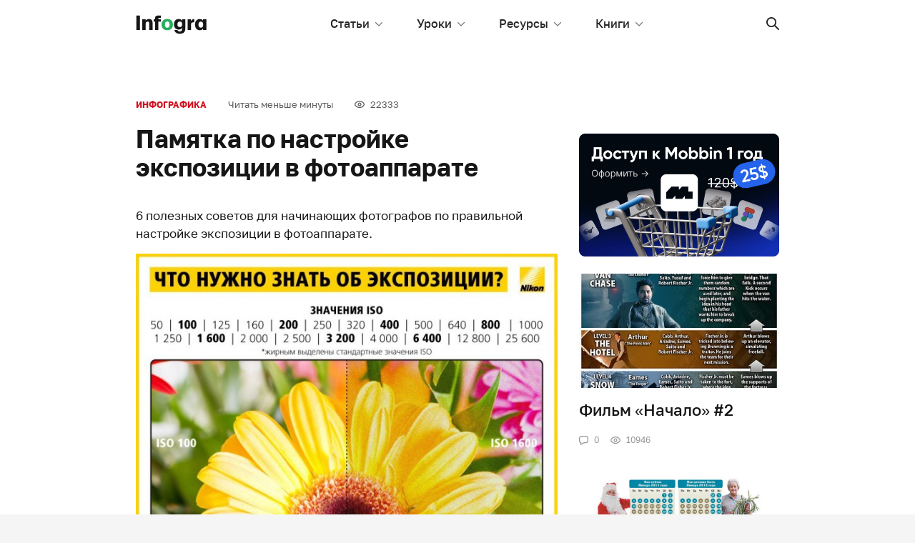

--- FILE ---
content_type: text/html; charset=UTF-8
request_url: https://infogra.ru/infographics/pamyatka-po-nastrojke-ekspozitsii-v-fotoapparate
body_size: 23994
content:

<!DOCTYPE html>
<html lang="ru-RU"
	prefix="og: http://ogp.me/ns#" >
<head>
    <meta charset="UTF-8">
    <title>Памятка по настройке экспозиции в фотоаппарате</title>
    <meta name="viewport" content="width=device-width, initial-scale=1.0, maximum-scale=1.0, user-scalable=0" />
    <meta name="format-detection" content="telephone=no">
    <meta name="format-detection" content="address=no">
    <meta property="og:site_name" content="Infogra">
    <meta property="og:title" content="Infogra">
    <meta property="og:description" content="Учебные материалы, вдохновение и полезные инструменты">
    <meta property="og:url" content="https://infogra.ru/infographics/pamyatka-po-nastrojke-ekspozitsii-v-fotoapparate">
    <meta property="og:locale" content="ru_RU">

    <meta name='robots' content='max-image-preview:large' />

<!-- All in One SEO Pack Pro 3.1.1 by Michael Torbert of Semper Fi Web Designob_start_detected [-1,-1] -->
<!-- Отладка строки: WLF2HYY6PYUSNSTRQD1IMMNKSC4 -->
<meta name="description"  content="6 полезных советов для начинающих фотографов по правильной настройке экспозиции в фотоаппарате." />

<meta name="keywords"  content="Инфографика,Статичная" />

<link rel="canonical" href="https://infogra.ru/infographics/pamyatka-po-nastrojke-ekspozitsii-v-fotoapparate" />
<meta property="og:title" content="Памятка по настройке экспозиции в фотоаппарате" />
<meta property="og:type" content="article" />
<meta property="og:url" content="https://infogra.ru/infographics/pamyatka-po-nastrojke-ekspozitsii-v-fotoapparate" />
<meta property="og:image" content="https://infogra.ru/wp-content/uploads/2015/04/4rHqSKSpWAI-666x666.jpg" />
<meta property="og:site_name" content="Infogra.ru" />
<meta property="fb:admins" content="100002960817437" />
<meta property="og:description" content="6 полезных советов для начинающих фотографов по правильной настройке экспозиции в фотоаппарате." />
<meta property="article:published_time" content="2015-04-06T13:03:09Z" />
<meta property="article:modified_time" content="2022-06-18T08:00:10Z" />
<meta property="og:image:secure_url" content="https://infogra.ru/wp-content/uploads/2015/04/4rHqSKSpWAI-666x666.jpg" />
<meta name="twitter:card" content="summary" />
<meta name="twitter:title" content="Памятка по настройке экспозиции в фотоаппарате" />
<meta name="twitter:description" content="6 полезных советов для начинающих фотографов по правильной настройке экспозиции в фотоаппарате." />
<meta name="twitter:image" content="https://infogra.ru/wp-content/uploads/2015/04/4rHqSKSpWAI-666x666.jpg" />
<!-- All in One SEO Pack Pro -->
<link rel='dns-prefetch' href='//fonts.googleapis.com' />
<link rel='dns-prefetch' href='//s.w.org' />
<link rel='dns-prefetch' href='//c0.wp.com' />
<link rel="alternate" type="application/rss+xml" title="Infogra &raquo; Лента комментариев к &laquo;Памятка по настройке экспозиции в фотоаппарате&raquo;" href="https://infogra.ru/infographics/pamyatka-po-nastrojke-ekspozitsii-v-fotoapparate/feed" />
<script type="text/javascript">
window._wpemojiSettings = {"baseUrl":"https:\/\/s.w.org\/images\/core\/emoji\/14.0.0\/72x72\/","ext":".png","svgUrl":"https:\/\/s.w.org\/images\/core\/emoji\/14.0.0\/svg\/","svgExt":".svg","source":{"concatemoji":"https:\/\/infogra.ru\/wp-includes\/js\/wp-emoji-release.min.js?ver=6.0.11"}};
/*! This file is auto-generated */
!function(e,a,t){var n,r,o,i=a.createElement("canvas"),p=i.getContext&&i.getContext("2d");function s(e,t){var a=String.fromCharCode,e=(p.clearRect(0,0,i.width,i.height),p.fillText(a.apply(this,e),0,0),i.toDataURL());return p.clearRect(0,0,i.width,i.height),p.fillText(a.apply(this,t),0,0),e===i.toDataURL()}function c(e){var t=a.createElement("script");t.src=e,t.defer=t.type="text/javascript",a.getElementsByTagName("head")[0].appendChild(t)}for(o=Array("flag","emoji"),t.supports={everything:!0,everythingExceptFlag:!0},r=0;r<o.length;r++)t.supports[o[r]]=function(e){if(!p||!p.fillText)return!1;switch(p.textBaseline="top",p.font="600 32px Arial",e){case"flag":return s([127987,65039,8205,9895,65039],[127987,65039,8203,9895,65039])?!1:!s([55356,56826,55356,56819],[55356,56826,8203,55356,56819])&&!s([55356,57332,56128,56423,56128,56418,56128,56421,56128,56430,56128,56423,56128,56447],[55356,57332,8203,56128,56423,8203,56128,56418,8203,56128,56421,8203,56128,56430,8203,56128,56423,8203,56128,56447]);case"emoji":return!s([129777,127995,8205,129778,127999],[129777,127995,8203,129778,127999])}return!1}(o[r]),t.supports.everything=t.supports.everything&&t.supports[o[r]],"flag"!==o[r]&&(t.supports.everythingExceptFlag=t.supports.everythingExceptFlag&&t.supports[o[r]]);t.supports.everythingExceptFlag=t.supports.everythingExceptFlag&&!t.supports.flag,t.DOMReady=!1,t.readyCallback=function(){t.DOMReady=!0},t.supports.everything||(n=function(){t.readyCallback()},a.addEventListener?(a.addEventListener("DOMContentLoaded",n,!1),e.addEventListener("load",n,!1)):(e.attachEvent("onload",n),a.attachEvent("onreadystatechange",function(){"complete"===a.readyState&&t.readyCallback()})),(e=t.source||{}).concatemoji?c(e.concatemoji):e.wpemoji&&e.twemoji&&(c(e.twemoji),c(e.wpemoji)))}(window,document,window._wpemojiSettings);
</script>
<style type="text/css">
img.wp-smiley,
img.emoji {
	display: inline !important;
	border: none !important;
	box-shadow: none !important;
	height: 1em !important;
	width: 1em !important;
	margin: 0 0.07em !important;
	vertical-align: -0.1em !important;
	background: none !important;
	padding: 0 !important;
}
</style>
	<link rel='stylesheet' id='fotorama.css-css'  href='https://infogra.ru/wp-content/plugins/fotorama/fotorama.css?ver=6.0.11' type='text/css' media='all' />
<link rel='stylesheet' id='fotorama-wp.css-css'  href='https://infogra.ru/wp-content/plugins/fotorama/fotorama-wp.css?ver=6.0.11' type='text/css' media='all' />
<style id='global-styles-inline-css' type='text/css'>
body{--wp--preset--color--black: #000000;--wp--preset--color--cyan-bluish-gray: #abb8c3;--wp--preset--color--white: #ffffff;--wp--preset--color--pale-pink: #f78da7;--wp--preset--color--vivid-red: #cf2e2e;--wp--preset--color--luminous-vivid-orange: #ff6900;--wp--preset--color--luminous-vivid-amber: #fcb900;--wp--preset--color--light-green-cyan: #7bdcb5;--wp--preset--color--vivid-green-cyan: #00d084;--wp--preset--color--pale-cyan-blue: #8ed1fc;--wp--preset--color--vivid-cyan-blue: #0693e3;--wp--preset--color--vivid-purple: #9b51e0;--wp--preset--gradient--vivid-cyan-blue-to-vivid-purple: linear-gradient(135deg,rgba(6,147,227,1) 0%,rgb(155,81,224) 100%);--wp--preset--gradient--light-green-cyan-to-vivid-green-cyan: linear-gradient(135deg,rgb(122,220,180) 0%,rgb(0,208,130) 100%);--wp--preset--gradient--luminous-vivid-amber-to-luminous-vivid-orange: linear-gradient(135deg,rgba(252,185,0,1) 0%,rgba(255,105,0,1) 100%);--wp--preset--gradient--luminous-vivid-orange-to-vivid-red: linear-gradient(135deg,rgba(255,105,0,1) 0%,rgb(207,46,46) 100%);--wp--preset--gradient--very-light-gray-to-cyan-bluish-gray: linear-gradient(135deg,rgb(238,238,238) 0%,rgb(169,184,195) 100%);--wp--preset--gradient--cool-to-warm-spectrum: linear-gradient(135deg,rgb(74,234,220) 0%,rgb(151,120,209) 20%,rgb(207,42,186) 40%,rgb(238,44,130) 60%,rgb(251,105,98) 80%,rgb(254,248,76) 100%);--wp--preset--gradient--blush-light-purple: linear-gradient(135deg,rgb(255,206,236) 0%,rgb(152,150,240) 100%);--wp--preset--gradient--blush-bordeaux: linear-gradient(135deg,rgb(254,205,165) 0%,rgb(254,45,45) 50%,rgb(107,0,62) 100%);--wp--preset--gradient--luminous-dusk: linear-gradient(135deg,rgb(255,203,112) 0%,rgb(199,81,192) 50%,rgb(65,88,208) 100%);--wp--preset--gradient--pale-ocean: linear-gradient(135deg,rgb(255,245,203) 0%,rgb(182,227,212) 50%,rgb(51,167,181) 100%);--wp--preset--gradient--electric-grass: linear-gradient(135deg,rgb(202,248,128) 0%,rgb(113,206,126) 100%);--wp--preset--gradient--midnight: linear-gradient(135deg,rgb(2,3,129) 0%,rgb(40,116,252) 100%);--wp--preset--duotone--dark-grayscale: url('#wp-duotone-dark-grayscale');--wp--preset--duotone--grayscale: url('#wp-duotone-grayscale');--wp--preset--duotone--purple-yellow: url('#wp-duotone-purple-yellow');--wp--preset--duotone--blue-red: url('#wp-duotone-blue-red');--wp--preset--duotone--midnight: url('#wp-duotone-midnight');--wp--preset--duotone--magenta-yellow: url('#wp-duotone-magenta-yellow');--wp--preset--duotone--purple-green: url('#wp-duotone-purple-green');--wp--preset--duotone--blue-orange: url('#wp-duotone-blue-orange');--wp--preset--font-size--small: 13px;--wp--preset--font-size--medium: 20px;--wp--preset--font-size--large: 36px;--wp--preset--font-size--x-large: 42px;}.has-black-color{color: var(--wp--preset--color--black) !important;}.has-cyan-bluish-gray-color{color: var(--wp--preset--color--cyan-bluish-gray) !important;}.has-white-color{color: var(--wp--preset--color--white) !important;}.has-pale-pink-color{color: var(--wp--preset--color--pale-pink) !important;}.has-vivid-red-color{color: var(--wp--preset--color--vivid-red) !important;}.has-luminous-vivid-orange-color{color: var(--wp--preset--color--luminous-vivid-orange) !important;}.has-luminous-vivid-amber-color{color: var(--wp--preset--color--luminous-vivid-amber) !important;}.has-light-green-cyan-color{color: var(--wp--preset--color--light-green-cyan) !important;}.has-vivid-green-cyan-color{color: var(--wp--preset--color--vivid-green-cyan) !important;}.has-pale-cyan-blue-color{color: var(--wp--preset--color--pale-cyan-blue) !important;}.has-vivid-cyan-blue-color{color: var(--wp--preset--color--vivid-cyan-blue) !important;}.has-vivid-purple-color{color: var(--wp--preset--color--vivid-purple) !important;}.has-black-background-color{background-color: var(--wp--preset--color--black) !important;}.has-cyan-bluish-gray-background-color{background-color: var(--wp--preset--color--cyan-bluish-gray) !important;}.has-white-background-color{background-color: var(--wp--preset--color--white) !important;}.has-pale-pink-background-color{background-color: var(--wp--preset--color--pale-pink) !important;}.has-vivid-red-background-color{background-color: var(--wp--preset--color--vivid-red) !important;}.has-luminous-vivid-orange-background-color{background-color: var(--wp--preset--color--luminous-vivid-orange) !important;}.has-luminous-vivid-amber-background-color{background-color: var(--wp--preset--color--luminous-vivid-amber) !important;}.has-light-green-cyan-background-color{background-color: var(--wp--preset--color--light-green-cyan) !important;}.has-vivid-green-cyan-background-color{background-color: var(--wp--preset--color--vivid-green-cyan) !important;}.has-pale-cyan-blue-background-color{background-color: var(--wp--preset--color--pale-cyan-blue) !important;}.has-vivid-cyan-blue-background-color{background-color: var(--wp--preset--color--vivid-cyan-blue) !important;}.has-vivid-purple-background-color{background-color: var(--wp--preset--color--vivid-purple) !important;}.has-black-border-color{border-color: var(--wp--preset--color--black) !important;}.has-cyan-bluish-gray-border-color{border-color: var(--wp--preset--color--cyan-bluish-gray) !important;}.has-white-border-color{border-color: var(--wp--preset--color--white) !important;}.has-pale-pink-border-color{border-color: var(--wp--preset--color--pale-pink) !important;}.has-vivid-red-border-color{border-color: var(--wp--preset--color--vivid-red) !important;}.has-luminous-vivid-orange-border-color{border-color: var(--wp--preset--color--luminous-vivid-orange) !important;}.has-luminous-vivid-amber-border-color{border-color: var(--wp--preset--color--luminous-vivid-amber) !important;}.has-light-green-cyan-border-color{border-color: var(--wp--preset--color--light-green-cyan) !important;}.has-vivid-green-cyan-border-color{border-color: var(--wp--preset--color--vivid-green-cyan) !important;}.has-pale-cyan-blue-border-color{border-color: var(--wp--preset--color--pale-cyan-blue) !important;}.has-vivid-cyan-blue-border-color{border-color: var(--wp--preset--color--vivid-cyan-blue) !important;}.has-vivid-purple-border-color{border-color: var(--wp--preset--color--vivid-purple) !important;}.has-vivid-cyan-blue-to-vivid-purple-gradient-background{background: var(--wp--preset--gradient--vivid-cyan-blue-to-vivid-purple) !important;}.has-light-green-cyan-to-vivid-green-cyan-gradient-background{background: var(--wp--preset--gradient--light-green-cyan-to-vivid-green-cyan) !important;}.has-luminous-vivid-amber-to-luminous-vivid-orange-gradient-background{background: var(--wp--preset--gradient--luminous-vivid-amber-to-luminous-vivid-orange) !important;}.has-luminous-vivid-orange-to-vivid-red-gradient-background{background: var(--wp--preset--gradient--luminous-vivid-orange-to-vivid-red) !important;}.has-very-light-gray-to-cyan-bluish-gray-gradient-background{background: var(--wp--preset--gradient--very-light-gray-to-cyan-bluish-gray) !important;}.has-cool-to-warm-spectrum-gradient-background{background: var(--wp--preset--gradient--cool-to-warm-spectrum) !important;}.has-blush-light-purple-gradient-background{background: var(--wp--preset--gradient--blush-light-purple) !important;}.has-blush-bordeaux-gradient-background{background: var(--wp--preset--gradient--blush-bordeaux) !important;}.has-luminous-dusk-gradient-background{background: var(--wp--preset--gradient--luminous-dusk) !important;}.has-pale-ocean-gradient-background{background: var(--wp--preset--gradient--pale-ocean) !important;}.has-electric-grass-gradient-background{background: var(--wp--preset--gradient--electric-grass) !important;}.has-midnight-gradient-background{background: var(--wp--preset--gradient--midnight) !important;}.has-small-font-size{font-size: var(--wp--preset--font-size--small) !important;}.has-medium-font-size{font-size: var(--wp--preset--font-size--medium) !important;}.has-large-font-size{font-size: var(--wp--preset--font-size--large) !important;}.has-x-large-font-size{font-size: var(--wp--preset--font-size--x-large) !important;}
</style>
<link rel='stylesheet' id='Spectral-css'  href='https://fonts.googleapis.com/css2?family=Spectral%3Aital%2Cwght%400%2C400%3B0%2C500%3B1%2C400%3B1%2C500&#038;display=swap&#038;ver=6.0.11' type='text/css' media='all' />
<link rel='stylesheet' id='golostext-css'  href='https://infogra.ru/wp-content/themes/infogra.loc/assets/fonts/golostext/golostext.css?ver=6.0.11' type='text/css' media='all' />
<link rel='stylesheet' id='swiper-bundle-css'  href='https://infogra.ru/wp-content/themes/infogra.loc/assets/swiper/swiper-bundle.min.css?ver=6.0.11' type='text/css' media='all' />
<link rel='stylesheet' id='bootstrap-css'  href='https://infogra.ru/wp-content/themes/infogra.loc/assets/dist/css/bootstrap.min.css?ver=6.0.11' type='text/css' media='all' />
<link rel='stylesheet' id='likely-css'  href='https://infogra.ru/wp-content/themes/infogra.loc/assets/css/likely.css?ver=6.0.11' type='text/css' media='all' />
<link rel='stylesheet' id='style-css'  href='https://infogra.ru/wp-content/themes/infogra.loc/assets/css/style.css?ver=6.0.11' type='text/css' media='all' />
<link rel='stylesheet' id='jetpack_css-css'  href='https://c0.wp.com/p/jetpack/12.0.2/css/jetpack.css' type='text/css' media='all' />
<script type='text/javascript' src='https://c0.wp.com/c/6.0.11/wp-includes/js/jquery/jquery.min.js' id='jquery-core-js'></script>
<script type='text/javascript' src='https://c0.wp.com/c/6.0.11/wp-includes/js/jquery/jquery-migrate.min.js' id='jquery-migrate-js'></script>
<script type='text/javascript' src='https://infogra.ru/wp-content/plugins/fotorama/fotorama.js?ver=6.0.11' id='fotorama.js-js'></script>
<script type='text/javascript' src='https://infogra.ru/wp-content/plugins/fotorama/fotorama-wp.js?ver=6.0.11' id='fotorama-wp.js-js'></script>
<link rel="https://api.w.org/" href="https://infogra.ru/wp-json/" /><link rel="alternate" type="application/json" href="https://infogra.ru/wp-json/wp/v2/posts/13445" /><link rel="EditURI" type="application/rsd+xml" title="RSD" href="https://infogra.ru/xmlrpc.php?rsd" />
<link rel="wlwmanifest" type="application/wlwmanifest+xml" href="https://infogra.ru/wp-includes/wlwmanifest.xml" /> 
<meta name="generator" content="WordPress 6.0.11" />
<link rel='shortlink' href='https://infogra.ru/?p=13445' />
<link rel="alternate" type="application/json+oembed" href="https://infogra.ru/wp-json/oembed/1.0/embed?url=https%3A%2F%2Finfogra.ru%2Finfographics%2Fpamyatka-po-nastrojke-ekspozitsii-v-fotoapparate" />
<link rel="alternate" type="text/xml+oembed" href="https://infogra.ru/wp-json/oembed/1.0/embed?url=https%3A%2F%2Finfogra.ru%2Finfographics%2Fpamyatka-po-nastrojke-ekspozitsii-v-fotoapparate&#038;format=xml" />
	<style>img#wpstats{display:none}</style>
		

<!-- Yandex.RTB -->
<script>window.yaContextCb=window.yaContextCb||[]</script>
<script src="https://yandex.ru/ads/system/context.js" async></script>
</head>
<body data-rsssl=1>

<svg xmlns="http://www.w3.org/2000/svg" style="display: none;">
    <symbol id="x-sm" viewBox="0 0 8 8">
        <path fill-rule="evenodd" clip-rule="evenodd" d="M0.663992 0.663747C1.01547 0.312279 1.58531 0.312279 1.93679 0.663747L4.00039 2.72737L6.064 0.663747C6.41545 0.312279 6.98533 0.312279 7.33678 0.663747C7.68823 1.01522 7.68823 1.58507 7.33678 1.93655L5.27317 4.00015L7.33678 6.06376C7.68823 6.41521 7.68823 6.98509 7.33678 7.33654C6.98533 7.68799 6.41545 7.68799 6.064 7.33654L4.00039 5.27293L1.93679 7.33654C1.58531 7.68799 1.01547 7.68799 0.663992 7.33654C0.312524 6.98509 0.312524 6.41521 0.663992 6.06376L2.72761 4.00015L0.663992 1.93655C0.312524 1.58507 0.312524 1.01522 0.663992 0.663747Z"/>
    </symbol>
    <symbol id="search" viewBox="0 0 18 18">
        <path fill-rule="evenodd" clip-rule="evenodd" d="M17.727 16.4C18.0918 16.7648 18.0931 17.3551 17.7241 17.7241C17.3576 18.0905 16.7654 18.0924 16.4 17.727L11.306 12.633C10.122 13.5375 8.64247 14.0749 7.03743 14.0749C3.15076 14.0749 0 10.9241 0 7.03743C0 3.15076 3.15076 0 7.03743 0C10.9241 0 14.0749 3.15076 14.0749 7.03743C14.0749 8.64247 13.5375 10.122 12.633 11.306L17.727 16.4ZM7.03743 12.1982C9.88765 12.1982 12.1982 9.88765 12.1982 7.03743C12.1982 4.18721 9.88765 1.87665 7.03743 1.87665C4.18721 1.87665 1.87665 4.18721 1.87665 7.03743C1.87665 9.88765 4.18721 12.1982 7.03743 12.1982Z"/>
    </symbol>
    <symbol id="list" viewBox="0 0 21 18">
        <path d="M0.999853 0C0.444946 0 0 0.447715 0 1C0 1.55614 0.44765 2 0.999853 2H19.9196C20.4745 2 20.9194 1.55228 20.9194 1C20.9194 0.443865 20.4718 0 19.9196 0H0.999853Z"/>
        <path d="M0.999853 8C0.444946 8 0 8.44772 0 9C0 9.55614 0.44765 10 0.999853 10H19.9196C20.4745 10 20.9194 9.55228 20.9194 9C20.9194 8.44386 20.4718 8 19.9196 8H0.999853Z"/>
        <path d="M0.999853 16C0.444946 16 0 16.4477 0 17C0 17.5561 0.44765 18 0.999853 18H19.9196C20.4745 18 20.9194 17.5523 20.9194 17C20.9194 16.4439 20.4718 16 19.9196 16H0.999853Z"/>
    </symbol>
    <symbol id="chat" viewBox="0 0 13 13">
        <path fill-rule="evenodd" clip-rule="evenodd" d="M3.25 9.03584V11.0468L6.54043 9.10247L6.88434 9.09681C8.25188 9.07445 9.48259 8.93672 10.4029 8.79671C10.9836 8.70837 11.3872 8.30303 11.4748 7.79408C11.5964 7.08818 11.7 6.19378 11.7 5.2C11.7 4.2062 11.5964 3.31183 11.4748 2.6059C11.3872 2.09695 10.9836 1.69164 10.4029 1.60327C9.39633 1.45012 8.01989 1.3 6.5 1.3C4.98009 1.3 3.60365 1.45012 2.59715 1.60327C2.01639 1.69164 1.61284 2.09695 1.52518 2.6059C1.40358 3.31183 1.3 4.2062 1.3 5.2C1.3 6.19378 1.40358 7.08818 1.52518 7.79408C1.60131 8.23608 1.91005 8.59027 2.3602 8.73996L3.25 9.03584ZM0.244049 2.38522C0.432672 1.29017 1.30307 0.485212 2.4016 0.318058C3.45417 0.157905 4.89813 0 6.5 0C8.10186 0 9.54584 0.157905 10.5984 0.318058C11.6969 0.485212 12.5674 1.29017 12.7559 2.38522C12.8874 3.14842 13 4.11791 13 5.2C13 6.28205 12.8874 7.25159 12.7559 8.01476C12.5674 9.10981 11.6969 9.91477 10.5984 10.082C9.63547 10.2285 8.34496 10.3731 6.90566 10.3967L2.93067 12.7455C2.49737 13.0016 1.95 12.6892 1.95 12.1859V9.9736C1.07026 9.68103 0.405964 8.95479 0.244049 8.01476C0.112586 7.25159 0 6.28205 0 5.2C0 4.11791 0.112586 3.14842 0.244049 2.38522Z"/>
    </symbol>
    <symbol id="eye" viewBox="0 0 14 11">
        <path fill-rule="evenodd" clip-rule="evenodd" d="M7 10.1818C8.90672 10.1818 10.6573 9.46307 12.0386 8.27415C13.2089 7.26681 14 5.9935 14 5.09091C14 4.18816 13.2101 2.9148 12.041 1.90781C10.6605 0.718675 8.90942 0 7 0C5.09083 0 3.33995 0.719786 1.95876 1.9105C0.7904 2.91773 0 4.1911 0 5.09091C0 5.99056 0.791646 7.26387 1.96123 8.27146C3.34312 9.46196 5.09354 10.1818 7 10.1818ZM7 8.90909C5.41542 8.90909 3.95343 8.30785 2.79192 7.30721C1.87542 6.51765 1.27273 5.54826 1.27273 5.09091C1.27273 4.63289 1.87434 3.66366 2.78979 2.87446C3.95046 1.87385 5.41271 1.27273 7 1.27273C8.58792 1.27273 10.0504 1.87297 11.2104 2.87214C12.1263 3.66106 12.7273 4.62981 12.7273 5.09091C12.7273 5.55133 12.1253 6.52024 11.2083 7.30954C10.0474 8.30873 8.58521 8.90909 7 8.90909ZM7 7.63636C8.40582 7.63636 9.54545 6.49672 9.54545 5.09091C9.54545 3.68509 8.40582 2.54545 7 2.54545C5.59418 2.54545 4.45455 3.68509 4.45455 5.09091C4.45455 6.49672 5.59418 7.63636 7 7.63636ZM6.99996 6.37921C7.71149 6.37921 8.2883 5.8024 8.2883 5.09087C8.2883 4.37933 7.71149 3.80252 6.99996 3.80252C6.28842 3.80252 5.71161 4.37933 5.71161 5.09087C5.71161 5.8024 6.28842 6.37921 6.99996 6.37921Z"/>
    </symbol>
    <symbol id="check" viewBox="0 0 9 7">
        <path d="M1.38969 2.87512L3.26998 4.88463L7.61031 0.246007C7.76497 0.0863695 7.97211 -0.00196361 8.18711 3.31291e-05C8.40212 0.00202987 8.60779 0.0941965 8.75982 0.256683C8.91186 0.419169 8.9981 0.638973 8.99997 0.868755C9.00184 1.09854 8.91918 1.31991 8.76981 1.48519L3.84973 6.74341C3.69595 6.9077 3.48742 7 3.26998 7C3.05254 7 2.844 6.9077 2.69023 6.74341L0.230188 4.1143C0.0808158 3.94902 -0.00183734 3.72764 3.09985e-05 3.49786C0.00189933 3.26808 0.0881395 3.04828 0.240177 2.88579C0.392214 2.72331 0.597884 2.63114 0.812889 2.62914C1.02789 2.62715 1.23503 2.71548 1.38969 2.87512Z"/>
    </symbol>
    <symbol id="arrow-return-right" viewBox="0 0 13 11">
        <path d="M4.103 6.84211C2.59268 6.84211 1.36842 5.61714 1.36842 4.10526C1.36842 2.5948 2.59475 1.36842 4.103 1.36842L5.81579 1.36842C6.19367 1.36842 6.5 1.06209 6.5 0.68421C6.5 0.306331 6.19367 -2.97514e-07 5.81579 -3.14032e-07L4.103 -3.889e-07C1.83898 -4.87864e-07 -8.03877e-08 1.83906 -1.79447e-07 4.10526C-2.7856e-07 6.37272 1.83674 8.21053 4.103 8.21053L10.664 8.21053L9.09514 9.77935C8.82794 10.0465 8.82794 10.4798 9.09514 10.747C9.36234 11.0142 9.79556 11.0142 10.0628 10.747L12.7996 8.01013C13.0668 7.74293 13.0668 7.30971 12.7996 7.04251L10.0628 4.30566C9.79556 4.03846 9.36234 4.03846 9.09514 4.30566C8.82794 4.57286 8.82794 5.00608 9.09514 5.27328L10.664 6.84211L4.103 6.84211Z"/>
    </symbol>
    <symbol id="arrow-right" viewBox="0 0 18 11">
        <path d="M14.5858 6.125L0.944305 6.125C0.422779 6.125 -2.42866e-07 5.68113 -2.18557e-07 5.125C-1.94416e-07 4.57271 0.420227 4.125 0.944305 4.125L14.5858 4.125L12.2929 1.83211C11.9024 1.44158 11.9024 0.808417 12.2929 0.417893C12.6834 0.0273687 13.3166 0.0273687 13.7071 0.417893L17.7071 4.41789C18.0976 4.80842 18.0976 5.44158 17.7071 5.83211L13.7071 9.83211C13.3166 10.2226 12.6834 10.2226 12.2929 9.83211C11.9024 9.44158 11.9024 8.80842 12.2929 8.41789L14.5858 6.125Z"/>
    </symbol>
    <symbol id="chevron-up" viewBox="0 0 12 6">
        <path d="M10.1959 5.80474C10.4563 6.06509 10.8784 6.06509 11.1387 5.80474C11.3991 5.54439 11.3991 5.12228 11.1387 4.86193L6.47206 0.195262C6.21171 -0.0650872 5.7896 -0.0650871 5.52925 0.195262L0.86258 4.86193C0.602229 5.12228 0.602229 5.54439 0.86258 5.80474C1.12293 6.06509 1.54504 6.06509 1.80539 5.80474L6.00065 1.60948L10.1959 5.80474Z"/>
    </symbol>
    <symbol id="chevron-down" viewBox="0 0 11 6">
        <path d="M9.52794 0.195262C9.78829 -0.0650874 10.2104 -0.0650873 10.4708 0.195262C10.7311 0.455612 10.7311 0.877721 10.4708 1.13807L5.80409 5.80474C5.54374 6.06509 5.12163 6.06509 4.86128 5.80474L0.194611 1.13807C-0.0657394 0.877721 -0.0657394 0.455611 0.194611 0.195261C0.45496 -0.0650878 0.877071 -0.0650877 1.13742 0.195262L5.33268 4.39052L9.52794 0.195262Z"/>
    </symbol>
    <symbol id="chevron-light-right" viewBox="0 0 7 11">
        <path d="M1.05869 2.06631C0.780439 1.78806 0.780439 1.33693 1.05869 1.05869C1.33694 0.780438 1.78807 0.780438 2.06631 1.05869L6.00381 4.99619C6.28206 5.27443 6.28206 5.72556 6.00381 6.00381L2.06631 9.94131C1.78807 10.2196 1.33694 10.2196 1.05869 9.94131C0.780439 9.66306 0.780439 9.21193 1.05869 8.93368L4.49237 5.5L1.05869 2.06631Z"/>
    </symbol>
    <symbol id="chevron-medium-down" viewBox="0 0 14 9">
        <path d="M11.5292 1.04289C11.9197 0.652369 12.5529 0.652369 12.9434 1.04289C13.334 1.43342 13.334 2.06658 12.9434 2.45711L7.69343 7.70711C7.30291 8.09763 6.66975 8.09763 6.27922 7.70711L1.02922 2.45711C0.638697 2.06658 0.638697 1.43342 1.02922 1.04289C1.41975 0.652369 2.05291 0.652369 2.44344 1.04289L6.98633 5.58579L11.5292 1.04289Z"/>
    </symbol>
    <symbol id="chevron-navbar" viewBox="0 0 10 6">
        <path d="M8.93306 0.183058C9.17714 -0.0610195 9.57286 -0.0610194 9.81694 0.183058C10.061 0.427136 10.061 0.822864 9.81694 1.06694L5.44194 5.44194C5.19786 5.68602 4.80214 5.68602 4.55806 5.44194L0.183058 1.06694C-0.0610197 0.822864 -0.0610197 0.427135 0.183058 0.183058C0.427136 -0.0610199 0.822865 -0.0610199 1.06694 0.183058L5 4.11612L8.93306 0.183058Z"/>
    </symbol>
    <symbol id="vk" viewBox="0 0 18 10">
        <path fill-rule="evenodd" clip-rule="evenodd" d="M15.434 6.302C16.539 7.282 17.309 8.08 17.744 8.696C17.948 9.004 18.014 9.277 17.941 9.515C17.869 9.753 17.701 9.872 17.44 9.872L14.562 9.998C14.156 10.026 13.662 9.788 13.08 9.284C12.498 8.78 12.107 8.36 11.903 8.024C11.787 7.828 11.576 7.716 11.27 7.688C10.965 7.66 10.769 7.8 10.682 8.108L10.594 9.2C10.566 9.424 10.478 9.592 10.333 9.704C10.187 9.816 10.064 9.879 9.963 9.894L9.461 9.956C8.705 9.984 8.044 9.949 7.477 9.851C6.91 9.753 6.395 9.551 5.93 9.242C5.465 8.934 5.094 8.654 4.818 8.402C4.541 8.15 4.142 7.743 3.619 7.183C2.194 5.223 1.134 3.529 0.436 2.101C0.175 1.541 0.029 1.065 0 0.673C0.116 0.56 0.335 0.49 0.655 0.462C0.975 0.435 1.439 0.427 2.049 0.442C2.659 0.455 3.023 0.462 3.139 0.462C3.43 0.435 3.663 0.588 3.837 0.925C4.564 2.493 5.276 3.711 5.973 4.579C6.438 4.999 6.743 4.929 6.889 4.369C6.948 4.369 6.976 3.683 6.976 2.311C7.006 1.443 6.642 0.896 5.886 0.673C6.061 0.225 6.671 0 7.718 0C7.978 0 8.298 0.0139998 8.678 0.0419998C9.054 0.0699998 9.258 0.085 9.286 0.085C10.159 0.085 10.596 0.42 10.596 1.093C10.594 1.176 10.58 1.38 10.552 1.701C10.522 2.023 10.5 2.331 10.486 2.626C10.471 2.919 10.464 3.228 10.464 3.55C10.464 3.872 10.507 4.145 10.595 4.369C10.682 4.593 10.798 4.733 10.943 4.789C11.103 4.677 11.256 4.572 11.401 4.474C11.547 4.376 11.699 4.215 11.859 3.991C12.019 3.767 12.143 3.599 12.229 3.487C12.317 3.374 12.448 3.164 12.622 2.857C12.797 2.548 12.899 2.353 12.928 2.268C12.956 2.184 13.058 1.968 13.232 1.618L13.494 1.093L13.559 0.966C13.676 0.715 13.77 0.568 13.843 0.525C13.916 0.483 14.097 0.462 14.388 0.462H17.091C17.411 0.462 17.599 0.47 17.658 0.483C17.715 0.498 17.803 0.56 17.919 0.673C18.123 0.925 17.941 1.471 17.374 2.311C16.807 3.151 16.263 3.851 15.74 4.411C15.012 5.195 14.912 5.825 15.434 6.301V6.302Z"/>
    </symbol>
    <symbol id="fb" viewBox="0 0 8 16">
        <path fill-rule="evenodd" clip-rule="evenodd" d="M1.761 8.47683C1.805 8.53083 1.781 8.90783 1.781 8.97883L1.782 15.9998H5.31C5.33 13.9058 5.31 12.6908 5.31 10.5878C5.31 10.5568 5.303 8.54983 5.313 8.50783C5.333 8.47283 7.573 8.48983 7.65 8.47183L7.689 8.46083L7.999 5.55683H5.321C5.311 5.12783 5.323 4.68683 5.324 4.25683C5.324 3.86483 5.314 3.37883 5.554 3.16483L7.984 2.92483L7.981 0.0128304C7.521 -0.0141696 6.976 0.00983039 6.506 0.00983039C6.017 0.00983039 5.523 -0.000169706 5.042 0.0308303C4.126 0.0908303 3.387 0.35783 2.852 0.80283C2.077 2.01783 1.778 0.97483 1.772 5.55783H0L0.00400019 8.47483L1.761 8.47683Z"/>
    </symbol>
    <symbol id="instagram" viewBox="0 0 16 16">
        <path fill-rule="evenodd" clip-rule="evenodd" d="M8 0C5.828 0 5.555 0.0100001 4.702 0.0480001C3.85 0.0880001 3.269 0.222 2.76 0.42C2.234 0.624 1.788 0.898 1.343 1.342C0.898 1.787 0.625 2.234 0.42 2.759C0.221 3.269 0.0870001 3.849 0.0480001 4.701C0.0100001 5.555 0 5.827 0 8C0 10.173 0.0100001 10.444 0.0480001 11.298C0.0880001 12.149 0.222 12.731 0.42 13.239C0.625 13.766 0.898 14.212 1.343 14.657C1.787 15.102 2.233 15.376 2.759 15.58C3.269 15.778 3.849 15.913 4.701 15.952C5.555 15.99 5.827 16 8 16C10.173 16 10.444 15.99 11.298 15.952C12.149 15.912 12.732 15.778 13.241 15.58C13.767 15.376 14.212 15.102 14.657 14.657C15.102 14.212 15.375 13.766 15.58 13.24C15.777 12.73 15.912 12.15 15.952 11.298C15.99 10.445 16 10.173 16 8C16 5.827 15.99 5.555 15.952 4.701C15.912 3.85 15.777 3.268 15.58 2.76C15.375 2.234 15.102 1.787 14.657 1.343C14.212 0.897 13.767 0.624 13.24 0.42C12.73 0.222 12.148 0.0870001 11.297 0.0480001C10.443 0.0100001 10.172 0 7.998 0H8.001H8ZM12.271 2.77C11.741 2.77 11.311 3.2 11.311 3.73C11.311 4.26 11.741 4.69 12.271 4.69C12.801 4.69 13.231 4.26 13.231 3.73C13.231 3.2 12.801 2.77 12.271 2.77ZM8.001 3.892C5.731 3.892 3.892 5.732 3.892 8C3.892 10.269 5.732 12.107 8.001 12.107C10.27 12.107 12.108 10.27 12.108 8C12.108 5.73 10.27 3.892 8.001 3.892ZM8.001 5.333C9.474 5.333 10.668 6.527 10.668 8C10.668 9.473 9.474 10.667 8.001 10.667C6.528 10.667 5.334 9.473 5.334 8C5.334 6.527 6.528 5.333 8.001 5.333Z"/>
    </symbol>
    <symbol id="telegram" viewBox="0 0 16 14">
        <path fill-rule="evenodd" clip-rule="evenodd" d="M0.00297796 6.46363C-0.050022 6.03363 0.621978 5.79963 0.621978 5.79963L14.832 0.155634C14.832 0.155634 16 -0.364365 16 0.496635L13.47 13.4166C13.47 13.4166 13.116 14.3126 12.142 13.8826L8.8392 11.318L6.232 13.2197C6.232 13.2197 6.052 13.3597 5.854 13.2717L6.232 9.25073L6.31424 9.2902L6.31998 9.24163C6.31998 9.24163 12.797 3.34463 13.062 3.09463C13.328 2.84363 13.239 2.78963 13.239 2.78963C13.257 2.48463 12.762 2.78963 12.762 2.78963L4.17898 8.30964L0.604978 7.09063C0.604978 7.09063 0.055978 6.89363 0.00297796 6.46363Z"/>
    </symbol>
    <symbol id="twitter" viewBox="0 0 20 14">
        <path fill-rule="evenodd" clip-rule="evenodd" d="M16.595 7.334C16.651 7.284 16.607 7.352 16.649 7.252L16.75 6.9C17.291 6.883 17.664 6.842 18.101 6.67L19.001 6.052C18.702 6.048 18.39 6.128 17.905 6.054L16.923 5.848C17.003 5.796 17.129 5.795 17.243 5.778C17.361 5.76 17.463 5.745 17.579 5.718C17.806 5.664 17.971 5.614 18.161 5.526L18.916 4.788C18.571 4.923 18.26 4.98 17.796 4.985C17.57 4.988 16.75 4.975 16.674 4.773C16.584 4.533 16.584 4.308 16.396 3.86C16.276 3.575 16.128 3.302 15.962 3.057C15.62 2.551 15.196 2.13 14.696 1.807L12.627 1.227C12.757 1.103 13.245 1.005 13.42 0.957C14.342 0.712 14.263 0.376 14.04 0.313C13.755 0.233 13.06 0.495 12.75 0.59L13.306 0C12.726 0.054 12.348 0.342 11.914 0.61L12.094 0.167C11.548 0.35 10.562 1.653 10.289 2.174L9.131 4.712C9.031 4.672 8.348 3.969 7.825 3.658C7.368 3.385 6.759 3.094 6.235 2.851C4.973 2.266 4.071 1.911 2.78 1.439C2.715 2.573 3.444 3.196 4.352 3.807L3.245 3.952C3.264 4.436 3.638 4.942 3.922 5.182C4.438 5.624 4.708 5.626 5.182 5.805L5.28 5.855C4.516 5.987 4.745 5.903 4.08 6.333C4.09 6.635 4.746 7.277 5.242 7.387L6.346 7.53C6.27 7.6 6.15 7.65 6.061 7.708C5.948 7.78 5.901 7.823 5.821 7.92C5.668 8.105 5.589 8.315 5.688 8.57L6.967 9.152C6.899 9.288 6.481 9.623 6.34 9.722C5.576 10.25 4.716 10.622 3.62 10.67C2.842 10.705 2.087 10.557 1.492 10.318C0.805 10.044 0.524 9.814 0 9.409C0.154 9.674 0.502 10.039 0.714 10.264C2.718 12.39 5.961 13.564 9.35 12.958C11.42 12.588 12.754 11.874 13.965 10.988C14.165 10.842 14.642 10.415 14.813 10.238C15.34 9.695 15.808 9.113 16.151 8.441C16.253 8.238 16.609 7.539 16.594 7.334H16.595Z"/>
    </symbol>
    <symbol id="layout-left-panel" viewBox="0 0 24 24">
        <path fill-rule="evenodd" clip-rule="evenodd" d="M10 4H21C21.5523 4 22 4.44772 22 5V7C22 7.55228 21.5523 8 21 8H10C9.44772 8 9 7.55228 9 7V5C9 4.44772 9.44772 4 10 4ZM10 10H21C21.5523 10 22 10.4477 22 11V13C22 13.5523 21.5523 14 21 14H10C9.44772 14 9 13.5523 9 13V11C9 10.4477 9.44772 10 10 10ZM10 16H21C21.5523 16 22 16.4477 22 17V19C22 19.5523 21.5523 20 21 20H10C9.44772 20 9 19.5523 9 19V17C9 16.4477 9.44772 16 10 16Z"/>
        <path opacity="0.3" d="M6 4H3C2.44772 4 2 4.44772 2 5V19C2 19.5523 2.44772 20 3 20H6C6.55228 20 7 19.5523 7 19V5C7 4.44772 6.55228 4 6 4Z"/>
    </symbol>
    <symbol id="youtube" viewBox="0 0 24 24">
        <path opacity="0.3" fill-rule="evenodd" clip-rule="evenodd" d="M4.22267 4L19.8368 4.00001C21.3873 4.00001 22.6824 5.1816 22.8242 6.72565C22.9414 8.002 23 9.40114 23 10.9231C23 12.705 22.9197 14.4871 22.759 16.2694H22.759C22.6196 17.8156 21.3236 19 19.7711 19L4.22267 19C2.67435 19 1.38037 17.8217 1.23578 16.2802C1.07859 14.6043 1 13.0109 1 11.5C1 9.98905 1.07859 8.39567 1.23578 6.71984L1.23578 6.71984C1.38037 5.17829 2.67435 4 4.22267 4Z"/>
        <path fill-rule="evenodd" clip-rule="evenodd" d="M10.7238 14.9133L14.7984 11.92C15.0093 11.765 15.0634 11.4556 14.9192 11.2289C14.8871 11.1783 14.8465 11.1345 14.7995 11.0998L10.7249 8.08761C10.5143 7.93198 10.2263 7.98923 10.0815 8.21548C10.0284 8.29838 10 8.39664 10 8.49727V14.5028C10 14.7774 10.2071 15 10.4627 15C10.5558 15 10.6468 14.9698 10.7238 14.9133Z"/>
    </symbol>
    <symbol id="cloud-download" viewBox="0 0 24 24">
        <path opacity="0.3" fill-rule="evenodd" clip-rule="evenodd" d="M5.74715 13.0426C4.0941 11.974 3 10.1148 3 8C3 4.68629 5.68629 2 9 2C11.7958 2 14.1449 3.91216 14.811 6.5H17.25C19.3211 6.5 21 8.17893 21 10.25C21 12.3211 19.3211 14 17.25 14H8.25C7.28818 14 6.41093 13.6379 5.74715 13.0426Z"/>
        <path d="M14.4954 17.5029H12.5209V15.499C12.5209 15.2234 12.295 15 12.0163 15H10.9836C10.705 15 10.479 15.2234 10.479 15.499V17.5029H8.50459C8.22591 17.5029 8 17.7263 8 18.0019C8 18.12 8.04234 18.2343 8.11949 18.3244L11.1149 21.8234C11.295 22.0338 11.6134 22.0599 11.826 21.8818C11.8473 21.864 11.8671 21.8445 11.8851 21.8234L14.8805 18.3244C15.0606 18.1141 15.0341 17.7992 14.8214 17.6211C14.7303 17.5448 14.6148 17.5029 14.4954 17.5029Z"/>
    </symbol>
    <symbol id="cooking-book" viewBox="0 0 24 24">
        <path d="M20 18H8C7.4 18 7 18.4 7 19C7 19.6 7.4 20 8 20H20V21C20 21.6 19.6 22 19 22H7C5.3 22 4 20.7 4 19V5C4 3.3 5.3 2 7 2H19C19.6 2 20 2.4 20 3V18Z"/>
        <path fill-rule="evenodd" clip-rule="evenodd" d="M12.5 6L13.85 8.96053L17 9.43421L14.75 11.8026L15.3125 15L12.5 13.4605L9.6875 15L10.25 11.8026L8 9.43421L11.15 8.96053L12.5 6Z" fill="white" fill-opacity="0.45"/>
    </symbol>
</svg>

    <div class="modal fade" id="exampleModal" tabindex="-1" aria-labelledby="exampleModalLabel" aria-hidden="true">
        <div class="modal-dialog mw-100 mx-0 my-5">
            <div class="modal-content rounded-0 border-0 bg-transparent">
                <div class="modal-body px-0">
                    <div class="container">
                        <form role="search" method="get" action="https://infogra.ru/" class="d-flex align-items-start gap-2 search-form search-modal-form">
                            <div class="search-input">
                                <input class="form-control search-form-control search-modal-form-control" name="s" id="field" type="text" placeholder="��� �� ������ �����?">
                                <div class="search-close"><a href="#" class="search-btn-close" id="clearButton"></a></div>
                            </div>
                            <button class="btn btn-success search-btn search-modal-btn" type="submit">������</button>
                        </form>
                    </div>
                </div>
            </div>
        </div>
    </div>

<nav class="navbar fixed-top bg-white main-navbar">
    <div class="container">
        <div class="col-xxl-2">
            <a class="navbar-brand" href="https://infogra.ru"><img src="https://infogra.ru/wp-content/themes/infogra.loc/assets/img/logo.svg" alt="" width="" height="" class="navbar-brand-img"></a>
        </div>
        <ul class="nav d-none d-md-flex main-nav mx-auto">
                            <li class="nav-item dropdown main-nav-item main-nav-item-articles main-dropdown">
                  <a class="nav-link main-nav-link" href="/articles" id="dropdown01" data-bs-toggle="dropdown" aria-expanded="false" data-bs-auto-close="outside">Статьи<svg class="bi ms-2" width="10" height="6"><use xlink:href="#chevron-navbar"/></svg></a>
                  <div class="dropdown-menu main-dropdown-menu" aria-labelledby="dropdown01">
                                              <div class="bg-light main-dd-menu-header">
                            <div class="container">
                                <ul class="nav list-inline justify-content-center flex-nowrap main-dd-menu-nav">
                                                                            <li class="nav-item list-inline-item main-dd-menu-nav-item">
                                            <a class="nav-link main-dd-menu-nav-link" href="https://infogra.ru/articles/articles-design">Дизайн</a>
                                        </li>
                                                                            <li class="nav-item list-inline-item main-dd-menu-nav-item">
                                            <a class="nav-link main-dd-menu-nav-link" href="https://infogra.ru/articles/articles-ui">UI/UX</a>
                                        </li>
                                                                            <li class="nav-item list-inline-item main-dd-menu-nav-item">
                                            <a class="nav-link main-dd-menu-nav-link" href="https://infogra.ru/articles/articles-fl">Фриланс</a>
                                        </li>
                                                                            <li class="nav-item list-inline-item main-dd-menu-nav-item">
                                            <a class="nav-link main-dd-menu-nav-link" href="https://infogra.ru/articles/articles-typography">Типографика</a>
                                        </li>
                                                                            <li class="nav-item list-inline-item main-dd-menu-nav-item">
                                            <a class="nav-link main-dd-menu-nav-link" href="https://infogra.ru/articles/articles-infographic">Инфографика</a>
                                        </li>
                                                                            <li class="nav-item list-inline-item main-dd-menu-nav-item">
                                            <a class="nav-link main-dd-menu-nav-link" href="https://infogra.ru/articles/photo-articles">Фотография</a>
                                        </li>
                                                                            <li class="nav-item list-inline-item main-dd-menu-nav-item">
                                            <a class="nav-link main-dd-menu-nav-link" href="https://infogra.ru/articles/articles-video">Видеодизайн</a>
                                        </li>
                                                                    </ul>
                            </div>
                        </div>
                                            <div class="border-top main-dd-menu-body">
                          <div class="container">
                              <div class="row gx-14 cards cards-unstyled main-dd-menu-cards">
                                                                        <div class="col">
                                          <div class="card">
                                              <a href="https://infogra.ru/articles/articles-design/kak-prevratit-spiski-s-dannymi-v-interaktivnye-diagrammy" class="card-title-link">
                                                                                                  <img src="https://infogra.ru/wp-content/uploads/2026/01/image13_6UOYlLt.png" alt="" class="card-img">
                                                                                                <div class="card-body">
                                                    <h5 class="card-title">
                                                      <span>Как превратить списки с данными в интерактивные диаграммы</span>
                                                    </h5>
                                                </div>
                                              </a>
                                          </div>
                                      </div>
                                                                        <div class="col">
                                          <div class="card">
                                              <a href="https://infogra.ru/articles/articles-design/pochemu-raznocvetnye-sektora-neprigodny-dlya-ispolzovaniya-v-diagrammah" class="card-title-link">
                                                                                                  <img src="https://infogra.ru/wp-content/uploads/2025/12/charts-ui-kit-dashboard-design-tips-example.png" alt="" class="card-img">
                                                                                                <div class="card-body">
                                                    <h5 class="card-title">
                                                      <span>Почему разноцветные сектора непригодны для использования в диаграммах</span>
                                                    </h5>
                                                </div>
                                              </a>
                                          </div>
                                      </div>
                                                                        <div class="col">
                                          <div class="card">
                                              <a href="https://infogra.ru/articles/articles-design/kak-razgruzit-informacionno-nasyshhennyj-dizajn" class="card-title-link">
                                                                                                  <img src="https://infogra.ru/wp-content/uploads/2025/12/akad_292_2.jpg" alt="" class="card-img">
                                                                                                <div class="card-body">
                                                    <h5 class="card-title">
                                                      <span>Как разгрузить информационно-насыщенный дизайн</span>
                                                    </h5>
                                                </div>
                                              </a>
                                          </div>
                                      </div>
                                                                        <div class="col">
                                          <div class="card">
                                              <a href="https://infogra.ru/articles/articles-design/pochemu-rasskazyvat-o-funkciyah-na-ekrane-onbordinga-plohaya-ideya" class="card-title-link">
                                                                                                  <img src="https://infogra.ru/wp-content/uploads/2025/12/ui-ux-principles.jpg" alt="" class="card-img">
                                                                                                <div class="card-body">
                                                    <h5 class="card-title">
                                                      <span>Почему рассказывать о функциях на экране онбординга — плохая идея</span>
                                                    </h5>
                                                </div>
                                              </a>
                                          </div>
                                      </div>
                                                                </div>
                          </div>
                      </div>
                      <div class="border-top main-dd-menu-footer">
                          <div class="container">
                              <a href="/articles" class="btn btn-primary main-dd-menu-footer-btn">Смотреть все статьи<svg class="bi ms-2" width="18" height="11"><use xlink:href="#arrow-right"/></svg></a>
                          </div>
                      </div>
                  </div>
              </li>
                          <li class="nav-item dropdown main-nav-item main-nav-item-lessons main-dropdown">
                  <a class="nav-link main-nav-link" href="https://infogra.ru/lessons" id="dropdown02" data-bs-toggle="dropdown" aria-expanded="false" data-bs-auto-close="outside">Уроки<svg class="bi ms-2" width="10" height="6"><use xlink:href="#chevron-navbar"/></svg></a>
                  <div class="dropdown-menu main-dropdown-menu" aria-labelledby="dropdown02">
                                              <div class="bg-light main-dd-menu-header">
                            <div class="container">
                                <ul class="nav list-inline justify-content-center flex-nowrap main-dd-menu-nav">
                                                                        <li class="nav-item list-inline-item main-dd-menu-nav-item">
                                          <a class="nav-link main-dd-menu-nav-link" href="https://infogra.ru/lessons/design-lessons">Дизайн</a>
                                      </li>
                                                                        <li class="nav-item list-inline-item main-dd-menu-nav-item">
                                          <a class="nav-link main-dd-menu-nav-link" href="https://infogra.ru/lessons/video-lessons">Видеодизайн</a>
                                      </li>
                                                                        <li class="nav-item list-inline-item main-dd-menu-nav-item">
                                          <a class="nav-link main-dd-menu-nav-link" href="https://infogra.ru/lessons/typography-lessons">Типографика</a>
                                      </li>
                                                                        <li class="nav-item list-inline-item main-dd-menu-nav-item">
                                          <a class="nav-link main-dd-menu-nav-link" href="https://infogra.ru/lessons/infographic-lessons">Инфографика</a>
                                      </li>
                                                                        <li class="nav-item list-inline-item main-dd-menu-nav-item">
                                          <a class="nav-link main-dd-menu-nav-link" href="https://infogra.ru/lessons/photo-lessons">Фотография</a>
                                      </li>
                                                                        <li class="nav-item list-inline-item main-dd-menu-nav-item">
                                          <a class="nav-link main-dd-menu-nav-link" href="https://infogra.ru/lessons/ui-lessons">Интерфейс</a>
                                      </li>
                                                                  </ul>
                            </div>
                        </div>
                                            <div class="border-top main-dd-menu-body">
                          <div class="container">
                              <div class="row gx-14 cards cards-unstyled main-dd-menu-cards">
                                                                        <div class="col">
                                          <div class="card">
                                            <a href="https://infogra.ru/lessons/bolshoj-kurs-iz-30-urokov-photoshop-za-30-dnej" class="card-title-link">
                                                                                              <img src="https://infogra.ru/wp-content/uploads/2023/01/jFfd0RYax5k-810x456.jpg" alt="" class="card-img">
                                                                                            <div class="card-body">
                                                  <h5 class="card-title">
                                                    <span>Большой курс из 30 уроков: Photoshop за 30 дней</span>
                                                  </h5>
                                              </div>
                                            </a>
                                          </div>
                                      </div>
                                                                        <div class="col">
                                          <div class="card">
                                            <a href="https://infogra.ru/lessons/36-urokov-dlya-novichkov-po-figma" class="card-title-link">
                                                                                              <img src="https://infogra.ru/wp-content/uploads/2021/03/topic_prev_3-Odna-strochka-1-666x380.png" alt="" class="card-img">
                                                                                            <div class="card-body">
                                                  <h5 class="card-title">
                                                    <span>36 уроков для новичков по Figma</span>
                                                  </h5>
                                              </div>
                                            </a>
                                          </div>
                                      </div>
                                                                        <div class="col">
                                          <div class="card">
                                            <a href="https://infogra.ru/lessons/47-urokov-dlya-novichkov-po-aftereffects" class="card-title-link">
                                                                                              <img src="https://infogra.ru/wp-content/uploads/2021/03/topic_prev_3-1-666x380.png" alt="" class="card-img">
                                                                                            <div class="card-body">
                                                  <h5 class="card-title">
                                                    <span>47 уроков для новичков по AfterEffects</span>
                                                  </h5>
                                              </div>
                                            </a>
                                          </div>
                                      </div>
                                                                        <div class="col">
                                          <div class="card">
                                            <a href="https://infogra.ru/lessons/kurs-po-figma-21-urok-v-pomoshh-novichkam" class="card-title-link">
                                                                                              <img src="https://infogra.ru/wp-content/uploads/2020/09/Bez-imeni-1-666x503.png" alt="" class="card-img">
                                                                                            <div class="card-body">
                                                  <h5 class="card-title">
                                                    <span>Курс по Фигма: 21 урок в помощь новичкам</span>
                                                  </h5>
                                              </div>
                                            </a>
                                          </div>
                                      </div>
                                                                </div>
                          </div>
                      </div>
                      <div class="border-top main-dd-menu-footer">
                          <div class="container">
                              <a href="https://infogra.ru/lessons" class="btn btn-primary main-dd-menu-footer-btn">Смотреть все уроки<svg class="bi ms-2" width="18" height="11"><use xlink:href="#arrow-right"/></svg></a>
                          </div>
                      </div>
                  </div>
              </li>
                          <li class="nav-item dropdown main-nav-item main-nav-item-resources main-dropdown">
                  <a class="nav-link main-nav-link" href="/resources" id="dropdown03" data-bs-toggle="dropdown" aria-expanded="false" data-bs-auto-close="outside">Ресурсы<svg class="bi ms-2" width="10" height="6"><use xlink:href="#chevron-navbar"/></svg></a>
                  <div class="dropdown-menu main-dropdown-menu" aria-labelledby="dropdown03">
                                              <div class="bg-light main-dd-menu-header">
                            <div class="container">
                                <ul class="nav list-inline justify-content-center flex-nowrap main-dd-menu-nav">
                                                                        <li class="nav-item list-inline-item main-dd-menu-nav-item">
                                          <a class="nav-link main-dd-menu-nav-link" href="https://infogra.ru/resources/fonts">Шрифты</a>
                                      </li>
                                                                        <li class="nav-item list-inline-item main-dd-menu-nav-item">
                                          <a class="nav-link main-dd-menu-nav-link" href="https://infogra.ru/resources/icons">Иконки</a>
                                      </li>
                                                                        <li class="nav-item list-inline-item main-dd-menu-nav-item">
                                          <a class="nav-link main-dd-menu-nav-link" href="https://infogra.ru/resources/mockup">Мокапы</a>
                                      </li>
                                                                        <li class="nav-item list-inline-item main-dd-menu-nav-item">
                                          <a class="nav-link main-dd-menu-nav-link" href="https://infogra.ru/resources/tools-ui">UI/UX</a>
                                      </li>
                                                                        <li class="nav-item list-inline-item main-dd-menu-nav-item">
                                          <a class="nav-link main-dd-menu-nav-link" href="https://infogra.ru/resources/plugins">Плагины</a>
                                      </li>
                                                                  </ul>
                            </div>
                        </div>
                                            <div class="border-top main-dd-menu-body">
                          <div class="container">
                              <div class="row gx-14 cards cards-unstyled main-dd-menu-cards">
                                                                    <div class="col">
                                        <div class="card">
                                          <a href="https://infogra.ru/resources/tools-ui/top-7-sovremennyh-ui-kitov-dlya-sozdaniya-deshbordov-i-admin-panelej" class="card-title-link">
                                                                                          <img src="https://infogra.ru/wp-content/uploads/2024/05/unnamed.png-810x498.jpg" alt="" class="card-img">
                                                                                        <div class="card-body">
                                                <h5 class="card-title">
                                                  <span>ТОП 7 современных UI-китов для создания дэшбордов и админ-панелей</span>
                                                </h5>
                                            </div>
                                          </a>
                                        </div>
                                    </div>
                                                                    <div class="col">
                                        <div class="card">
                                          <a href="https://infogra.ru/resources/icons/18-novyh-resursov-dlya-dizajnerov-i-razrabotchikov" class="card-title-link">
                                                                                          <img src="https://infogra.ru/wp-content/uploads/2023/02/8.png" alt="" class="card-img">
                                                                                        <div class="card-body">
                                                <h5 class="card-title">
                                                  <span>18 новых ресурсов для дизайнеров и разработчиков</span>
                                                </h5>
                                            </div>
                                          </a>
                                        </div>
                                    </div>
                                                                    <div class="col">
                                        <div class="card">
                                          <a href="https://infogra.ru/resources/14-plaginov-figma-dlya-proverki-dostupnosti-dizajna" class="card-title-link">
                                                                                          <img src="https://infogra.ru/wp-content/uploads/2022/09/49a4d6b2-043a-4867-aa58-77b196492cc0-cover-810x405.png" alt="" class="card-img">
                                                                                        <div class="card-body">
                                                <h5 class="card-title">
                                                  <span>14 плагинов Figma для проверки доступности дизайна ?</span>
                                                </h5>
                                            </div>
                                          </a>
                                        </div>
                                    </div>
                                                                    <div class="col">
                                        <div class="card">
                                          <a href="https://infogra.ru/design/10-samyh-trendovyh-stilej-illjustracii-v-2022-godu" class="card-title-link">
                                                                                          <img src="https://infogra.ru/wp-content/uploads/2022/06/0cFvwZS5oAcWn2sD4-666x380-1.jpg" alt="" class="card-img">
                                                                                        <div class="card-body">
                                                <h5 class="card-title">
                                                  <span>10 самых трендовых стилей иллюстрации в 2022 году</span>
                                                </h5>
                                            </div>
                                          </a>
                                        </div>
                                    </div>
                                                              </div>
                          </div>
                      </div>
                      <div class="border-top main-dd-menu-footer">
                          <div class="container">
                              <a href="/resources" class="btn btn-primary main-dd-menu-footer-btn">Смотреть все ресурсы<svg class="bi ms-2" width="18" height="11"><use xlink:href="#arrow-right"/></svg></a>
                          </div>
                      </div>
                  </div>
              </li>
                          <li class="nav-item dropdown main-nav-item main-nav-item-books main-dropdown">
                  <a class="nav-link main-nav-link" href="/books" id="dropdown04" data-bs-toggle="dropdown" aria-expanded="false" data-bs-auto-close="outside">Книги<svg class="bi ms-2" width="10" height="6"><use xlink:href="#chevron-navbar"/></svg></a>
                  <div class="dropdown-menu main-dropdown-menu" aria-labelledby="dropdown04">
                                          <div class="bg-light main-dd-menu-header">
                          <div class="container">
                              <ul class="nav list-inline justify-content-center flex-nowrap main-dd-menu-nav">
                                                                    <li class="nav-item list-inline-item main-dd-menu-nav-item">
                                        <a class="nav-link main-dd-menu-nav-link" href="https://infogra.ru/books/design-books">Дизайн</a>
                                    </li>
                                                                    <li class="nav-item list-inline-item main-dd-menu-nav-item">
                                        <a class="nav-link main-dd-menu-nav-link" href="https://infogra.ru/books/infographic-books">Инфографика</a>
                                    </li>
                                                                    <li class="nav-item list-inline-item main-dd-menu-nav-item">
                                        <a class="nav-link main-dd-menu-nav-link" href="https://infogra.ru/books/typography-books">Типографика</a>
                                    </li>
                                                                    <li class="nav-item list-inline-item main-dd-menu-nav-item">
                                        <a class="nav-link main-dd-menu-nav-link" href="https://infogra.ru/books/selfeducation">Саморазвитие</a>
                                    </li>
                                                                    <li class="nav-item list-inline-item main-dd-menu-nav-item">
                                        <a class="nav-link main-dd-menu-nav-link" href="https://infogra.ru/books/ui-books">Интерфейс</a>
                                    </li>
                                                                    <li class="nav-item list-inline-item main-dd-menu-nav-item">
                                        <a class="nav-link main-dd-menu-nav-link" href="https://infogra.ru/books/copywright">Копирайтинг</a>
                                    </li>
                                                                    <li class="nav-item list-inline-item main-dd-menu-nav-item">
                                        <a class="nav-link main-dd-menu-nav-link" href="https://infogra.ru/books/photo-book">Фотография</a>
                                    </li>
                                                                    <li class="nav-item list-inline-item main-dd-menu-nav-item">
                                        <a class="nav-link main-dd-menu-nav-link" href="https://infogra.ru/books/marketing">Маркетинг</a>
                                    </li>
                                                              </ul>
                          </div>
                      </div>
                                          <div class="border-top main-dd-menu-body">
                          <div class="container">
                              <div class="row gx-14 cards cards-unstyled main-dd-menu-cards">
                                                                    <div class="col">
                                        <div class="card">
                                          <a href="https://infogra.ru/books/top-15-knig-kotorye-stoit-prochitat-ux-ui-dizajneru-kazhdomu" class="card-title-link">
                                                                                          <img src="https://infogra.ru/wp-content/uploads/2022/07/ezgif.com-webp-to-png-1-666x496.png" alt="" class="card-img">
                                                                                        <div class="card-body">
                                                <h5 class="card-title">
                                                  <span>ТОП-15 книг, которые стоит прочитать UX/UI-дизайнеру (каждому)</span>
                                                </h5>
                                            </div>
                                          </a>
                                        </div>
                                    </div>
                                                                    <div class="col">
                                        <div class="card">
                                          <a href="https://infogra.ru/design/9-vazhnyh-knig-o-dizajne" class="card-title-link">
                                                                                          <img src="https://infogra.ru/wp-content/uploads/2020/11/070-6x9-Books-Varying-Width-Spines-COVERVAULT-666x444.png" alt="" class="card-img">
                                                                                        <div class="card-body">
                                                <h5 class="card-title">
                                                  <span>9 важных книг о дизайне</span>
                                                </h5>
                                            </div>
                                          </a>
                                        </div>
                                    </div>
                                                                    <div class="col">
                                        <div class="card">
                                          <a href="https://infogra.ru/design/top-5-knig-dlya-razvitiya-kreativnogo-myshleniya" class="card-title-link">
                                                                                          <img src="https://infogra.ru/wp-content/uploads/2020/11/cover-666x400.jpg" alt="" class="card-img">
                                                                                        <div class="card-body">
                                                <h5 class="card-title">
                                                  <span>ТОП 5 книг для развития креативного мышления</span>
                                                </h5>
                                            </div>
                                          </a>
                                        </div>
                                    </div>
                                                                    <div class="col">
                                        <div class="card">
                                          <a href="https://infogra.ru/design/zagmajster-i-uolsh-o-krasote-stefan-zagmajster-i-dzhessika-uolsh" class="card-title-link">
                                                                                          <img src="https://infogra.ru/wp-content/uploads/2020/08/zagmajster-i-uolsh-o-krasote-666x444.jpg" alt="" class="card-img">
                                                                                        <div class="card-body">
                                                <h5 class="card-title">
                                                  <span>«Загмайстер и Уолш: О Красоте», Стефан Загмайстер и Джессика Уолш</span>
                                                </h5>
                                            </div>
                                          </a>
                                        </div>
                                    </div>
                                                              </div>
                          </div>
                      </div>
                      <div class="border-top main-dd-menu-footer">
                          <div class="container">
                              <a href="/books" class="btn btn-primary main-dd-menu-footer-btn">Смотреть все книги<svg class="bi ms-2" width="18" height="11"><use xlink:href="#arrow-right"/></svg></a>
                          </div>
                      </div>
                  </div>
              </li>
                        <li class="nav-item main-nav-item main-nav-item-vacancies">
                <!--<a class="nav-link main-nav-link" href="https://infogra.ru/design_stocks">Дизайн-материалы<span class="nav-link-indicator"></span></a>-->
            </li>
        </ul>
        <ul class="nav main-nav-end col-xxl-2 justify-content-end">
                          <li class="nav-item">
                <a class="nav-link d-flex main-nav-end-link" href="#exampleModal" role="button"  data-bs-toggle="modal" aria-controls="exampleModalLabel">
                  <svg class="bi" width="18" height="18"><use xlink:href="#search"/></svg>
                </a>
              </li>
                        <li class="nav-item">
                <a class="nav-link d-flex d-md-none main-nav-end-link" href="#" role="button" data-bs-toggle="offcanvas" data-bs-target="#offcanvasNavbar" aria-controls="offcanvasNavbar">
                    <svg class="bi" width="21" height="18"><use xlink:href="#list"/></svg>
                </a>
            </li>
        </ul>
        <div class="offcanvas offcanvas-end" tabindex="-1" id="offcanvasNavbar" aria-labelledby="offcanvasNavbarLabel">
            <div class="offcanvas-header">
                <button type="button" class="btn-close text-reset ms-auto" data-bs-dismiss="offcanvas" aria-label="Close"></button>
            </div>
            <div class="offcanvas-body">
                <h4 class="offcanvas-title">Разделы</h4>
                <ul class="nav flex-column offcanvas-nav">
                    <li class="nav-item">
                        <a class="nav-link icon-item" href="/articles"><svg class="bi" width="24" height="24"><use xlink:href="#layout-left-panel"/></svg>Статьи</a>
                    </li>
                    <li class="nav-item">
                        <a class="nav-link icon-item" href="/lessons/"><svg class="bi" width="24" height="24"><use xlink:href="#youtube"/></svg>Уроки</a>
                    </li>
                    <li class="nav-item">
                        <a class="nav-link icon-item" href="/resources"><svg class="bi" width="24" height="24"><use xlink:href="#cloud-download"/></svg>Ресурсы</a>
                    </li>
                    <li class="nav-item">
                        <a class="nav-link icon-item" href="/books"><svg class="bi" width="24" height="24"><use xlink:href="#cooking-book"/></svg>Книги</a>
                    </li>
                    <li class="nav-item">
                       <!-- <a class="nav-link" href="https://infogra.ru/design_stocks">Дизайн-материалы<span class="nav-link-indicator"></span></a>-->
                    </li>
                </ul>
                                  <ul class="nav list-inline social offcanvas-social">
                                              <a class="list-inline-item social-link offcanvas-social-link" href="https://vk.com/infographics" target="_blank"><svg class="bi" width="18" height="10"><use xlink:href="#vk"/></svg></a>
                                        </ul>
                                <a class="d-flex justify-content-center offcanvas-brand" href="https://infogra.ru"><img src="https://infogra.ru/wp-content/themes/infogra.loc/assets/img/logo.svg" alt="" width="" height="" class="offcanvas-brand-img"></a>
            </div>
        </div>
    </div>
</nav>

    <main>
        <div class="bg-white article-page">
            <div class="container">
                <div class="row gx-md-15 gx-xxl-25">
                    <div class="col-lg-8">
                        <ul class="list-inline article-info article-top-info">
                                                          <li class="list-inline-item article-info-topic">
                                  <a href="/infographics/" class="article-info-topic-link">Инфографика</a>
                              </li>
                                                        <li class="list-inline-item article-info-read"><span title="Время прочтения">Читать меньше минуты</span></li>
                            <li class="list-inline-item icon-item article-info-scan"><svg class="bi me-2" width="14" height="11"><use xlink:href="#eye"/></svg>
                              22333                            </li>
                        </ul>
                        <h1>Памятка по настройке экспозиции в фотоаппарате</h1>
                        <div class="row g-0">
                                                    </div>

                        
                        <p>6 полезных советов для начинающих фотографов по правильной настройке экспозиции в фотоаппарате.</p>
<p><img class="alignleft size-medium wp-image-13446" src="https://infogra.ru/wp-content/uploads/2015/04/4rHqSKSpWAI-666x666.jpg" alt="4rHqSKSpWAI" width="666" height="666" srcset="https://infogra.ru/wp-content/uploads/2015/04/4rHqSKSpWAI-666x666.jpg 666w, https://infogra.ru/wp-content/uploads/2015/04/4rHqSKSpWAI-150x150.jpg 150w, https://infogra.ru/wp-content/uploads/2015/04/4rHqSKSpWAI.jpg 900w" sizes="(max-width: 666px) 100vw, 666px" /></p>
<p><img loading="lazy" class="alignleft size-medium wp-image-13447" src="https://infogra.ru/wp-content/uploads/2015/04/2CvT28-3gaI-666x666.jpg" alt="2CvT28-3gaI" width="666" height="666" srcset="https://infogra.ru/wp-content/uploads/2015/04/2CvT28-3gaI-666x666.jpg 666w, https://infogra.ru/wp-content/uploads/2015/04/2CvT28-3gaI-150x150.jpg 150w, https://infogra.ru/wp-content/uploads/2015/04/2CvT28-3gaI.jpg 900w" sizes="(max-width: 666px) 100vw, 666px" /></p>
<p><img loading="lazy" class="alignleft size-medium wp-image-13448" src="https://infogra.ru/wp-content/uploads/2015/04/R0b0jvAtUjE-666x666.jpg" alt="R0b0jvAtUjE" width="666" height="666" srcset="https://infogra.ru/wp-content/uploads/2015/04/R0b0jvAtUjE-666x666.jpg 666w, https://infogra.ru/wp-content/uploads/2015/04/R0b0jvAtUjE-150x150.jpg 150w, https://infogra.ru/wp-content/uploads/2015/04/R0b0jvAtUjE.jpg 900w" sizes="(max-width: 666px) 100vw, 666px" /></p>
<p><img loading="lazy" class="alignleft size-medium wp-image-13449" src="https://infogra.ru/wp-content/uploads/2015/04/crpU5odlShI-666x666.jpg" alt="crpU5odlShI" width="666" height="666" srcset="https://infogra.ru/wp-content/uploads/2015/04/crpU5odlShI-666x666.jpg 666w, https://infogra.ru/wp-content/uploads/2015/04/crpU5odlShI-150x150.jpg 150w, https://infogra.ru/wp-content/uploads/2015/04/crpU5odlShI.jpg 900w" sizes="(max-width: 666px) 100vw, 666px" /></p>
<p><img loading="lazy" class="alignleft size-medium wp-image-13450" src="https://infogra.ru/wp-content/uploads/2015/04/QV9WdICO2eU-666x666.jpg" alt="QV9WdICO2eU" width="666" height="666" srcset="https://infogra.ru/wp-content/uploads/2015/04/QV9WdICO2eU-666x666.jpg 666w, https://infogra.ru/wp-content/uploads/2015/04/QV9WdICO2eU-150x150.jpg 150w, https://infogra.ru/wp-content/uploads/2015/04/QV9WdICO2eU.jpg 900w" sizes="(max-width: 666px) 100vw, 666px" /></p>
<p><img loading="lazy" class="alignleft size-medium wp-image-13451" src="https://infogra.ru/wp-content/uploads/2015/04/9lczuMNRAM-666x666.jpg" alt="-9lczuMNRAM" width="666" height="666" srcset="https://infogra.ru/wp-content/uploads/2015/04/9lczuMNRAM-666x666.jpg 666w, https://infogra.ru/wp-content/uploads/2015/04/9lczuMNRAM-150x150.jpg 150w, https://infogra.ru/wp-content/uploads/2015/04/9lczuMNRAM.jpg 900w" sizes="(max-width: 666px) 100vw, 666px" /></p>

                                                    <ul class="list-inline tags-list">
                                                                    <li class="list-inline-item"><a href="https://infogra.ru/tag/infographics">#инфографика</a></li>
                                                                    <li class="list-inline-item"><a href="https://infogra.ru/tag/statichnaya">#статичная</a></li>
                                                            </ul>
                        
                        
                        <ul class="list-inline article-info article-bottom-info">
                            <li class="list-inline-item">
                                <div class="dropdown dropup">
                                    <a class="btn btn-outline-primary share-dropdown-toggle icon-inline-item" href="#" role="button" id="dropdownMenuLink0" data-bs-toggle="dropdown" aria-expanded="false" data-bs-offset="0,25" data-bs-auto-close="false">
                                      <svg xmlns="http://www.w3.org/2000/svg" xmlns:xlink="http://www.w3.org/1999/xlink" version="1.1" id="Capa_1" x="0px" y="0px" viewBox="0 0 227.216 227.216" style="enable-background:new 0 0 227.216 227.216;" xml:space="preserve">
                                        <path d="M175.897,141.476c-13.249,0-25.11,6.044-32.98,15.518l-51.194-29.066c1.592-4.48,2.467-9.297,2.467-14.317  c0-5.019-0.875-9.836-2.467-14.316l51.19-29.073c7.869,9.477,19.732,15.523,32.982,15.523c23.634,0,42.862-19.235,42.862-42.879  C218.759,19.229,199.531,0,175.897,0C152.26,0,133.03,19.229,133.03,42.865c0,5.02,0.874,9.838,2.467,14.319L84.304,86.258  c-7.869-9.472-19.729-15.514-32.975-15.514c-23.64,0-42.873,19.229-42.873,42.866c0,23.636,19.233,42.865,42.873,42.865  c13.246,0,25.105-6.042,32.974-15.513l51.194,29.067c-1.593,4.481-2.468,9.3-2.468,14.321c0,23.636,19.23,42.865,42.867,42.865  c23.634,0,42.862-19.23,42.862-42.865C218.759,160.71,199.531,141.476,175.897,141.476z M175.897,15  c15.363,0,27.862,12.5,27.862,27.865c0,15.373-12.499,27.879-27.862,27.879c-15.366,0-27.867-12.506-27.867-27.879  C148.03,27.5,160.531,15,175.897,15z M51.33,141.476c-15.369,0-27.873-12.501-27.873-27.865c0-15.366,12.504-27.866,27.873-27.866  c15.363,0,27.861,12.5,27.861,27.866C79.191,128.975,66.692,141.476,51.33,141.476z M175.897,212.216  c-15.366,0-27.867-12.501-27.867-27.865c0-15.37,12.501-27.875,27.867-27.875c15.363,0,27.862,12.505,27.862,27.875  C203.759,199.715,191.26,212.216,175.897,212.216z"/>
                                      </svg>
                                        Поделиться
                                    </a>
                                    <div class="dropdown-menu share-dropdown-menu" aria-labelledby="dropdownMenuLink0" style="font-size: 0;">
                                        <div class="share-dropdown-content-menu likely likely-big">
                                            <div class="twitter"></div>
                                            <div class="facebook"></div>
                                            <div class="vkontakte"></div>
                                            <div class="odnoklassniki"></div>
                                            <div class="telegram"></div>
                                        </div>
                                    </div>
                                </div>
                            </li>
                            <li class="list-inline-item d-none d-md-flex article-info-chat">
                                <a href="#comments-heading" class="btn btn-primary btn-sm article-info-btn-chat"><svg class="bi me-2" width="13" height="13"><use xlink:href="#chat"/></svg>0</a>
                            </li>
                            <li class="list-inline-item ms-auto">
                                <div class="rating article-rating "">
                                    <a class="btn btn-light rating-btn rating-down like--js " href="#" data-type-post="post" data-type="0" data-id="13445" data-number="2" role="button"><svg class="bi" width="11" height="6"><use xlink:href="#chevron-down"/></svg></a>
                                    <div class="rating-text">2</div>
                                    <a class="btn btn-light rating-btn rating-up like--js " href="#" data-type-post="post" data-type="1" data-id="13445" data-number="1" role="button"><svg class="bi" width="12" height="6"><use xlink:href="#chevron-up"/></svg></a>
                                </div>
                            </li>
                        </ul>
                    </div>

                    <div class="col-lg-4 d-none d-lg-block">
                                                  <div class="my-50">

                                                     </div>
                        
                        
                        <div class="mb-4">
                            <a href="https://telegra.ph/Oformit-dostup-k-Mobbin-na-1-god-01-11">
                                <img src="https://infogra.ru/wp-content/uploads/2025/12/Infogra-Desktop.png" 
                                     alt="Оформить доступ Mobbin со скидкой" 
                                     class="img-fluid alignnone size-full wp-image-41100" />
                            </a>
                        </div>

                        <div class="cards cards-unstyled sidebar-cards">
                                                          <div class="card">
                                <a href="https://infogra.ru/infographics/fil-m-nachalo-2" class="card-title-link">
                                                                      <img src="https://infogra.ru/wp-content/uploads/2012/04/4fd6fd.jpg" alt="" class="card-img">
                                                                    <div class="card-body">
                                      <h5 class="card-title">
                                        <span>Фильм «Начало» #2</span>
                                      </h5>
                                      <ul class="list-inline card-info">
                                          <li class="list-inline-item icon-item me-3"><svg class="bi me-2" width="13" height="13"><use xlink:href="#chat"/></svg>0</li>
                                          <li class="list-inline-item icon-item">
                                            <svg class="bi me-2" width="14" height="11"><use xlink:href="#eye"/></svg>
                                            10946                                          </li>
                                      </ul>
                                  </div>
                                </a>
                              </div>
                                                          <div class="card">
                                <a href="https://infogra.ru/infographics/better-no-infographics" class="card-title-link">
                                                                      <img src="https://infogra.ru/wp-content/uploads/2012/02/non_inf_3.jpg" alt="" class="card-img">
                                                                    <div class="card-body">
                                      <h5 class="card-title">
                                        <span>Иногда лучше без инфографики</span>
                                      </h5>
                                      <ul class="list-inline card-info">
                                          <li class="list-inline-item icon-item me-3"><svg class="bi me-2" width="13" height="13"><use xlink:href="#chat"/></svg>0</li>
                                          <li class="list-inline-item icon-item">
                                            <svg class="bi me-2" width="14" height="11"><use xlink:href="#eye"/></svg>
                                            24778                                          </li>
                                      </ul>
                                  </div>
                                </a>
                              </div>
                                                          <div class="card">
                                <a href="https://infogra.ru/infographics/idealnaya-optimizatsiya-stranitsy-sajta" class="card-title-link">
                                                                      <img src="https://infogra.ru/wp-content/uploads/2014/05/web_seo.jpg" alt="" class="card-img">
                                                                    <div class="card-body">
                                      <h5 class="card-title">
                                        <span>Идеальная оптимизация страницы сайта</span>
                                      </h5>
                                      <ul class="list-inline card-info">
                                          <li class="list-inline-item icon-item me-3"><svg class="bi me-2" width="13" height="13"><use xlink:href="#chat"/></svg>2</li>
                                          <li class="list-inline-item icon-item">
                                            <svg class="bi me-2" width="14" height="11"><use xlink:href="#eye"/></svg>
                                            10429                                          </li>
                                      </ul>
                                  </div>
                                </a>
                              </div>
                                                          <div class="card">
                                <a href="https://infogra.ru/infographics/zachem-i-kak-ispolzovat-vizualizatsiyu-dannyh" class="card-title-link">
                                                                      <img src="https://infogra.ru/wp-content/uploads/2014/10/zachem-i-kak-ispolzovat-vizualizatsiyu-dannyh_01-666x389.png" alt="" class="card-img">
                                                                    <div class="card-body">
                                      <h5 class="card-title">
                                        <span>Зачем и как использовать визуализацию данных?</span>
                                      </h5>
                                      <ul class="list-inline card-info">
                                          <li class="list-inline-item icon-item me-3"><svg class="bi me-2" width="13" height="13"><use xlink:href="#chat"/></svg>2</li>
                                          <li class="list-inline-item icon-item">
                                            <svg class="bi me-2" width="14" height="11"><use xlink:href="#eye"/></svg>
                                            42178                                          </li>
                                      </ul>
                                  </div>
                                </a>
                              </div>
                                                    </div>
                                                  <div>
                            <!-- Yandex.RTB R-A-1595806-1 -->
<div id="yandex_rtb_R-A-1595806-1"></div>
<script>window.yaContextCb.push(()=>{
  Ya.Context.AdvManager.render({
    renderTo: 'yandex_rtb_R-A-1595806-1',
    blockId: 'R-A-1595806-1'
  })
})</script>                          </div>
                                            </div>
                </div>
            </div>

                          <div class="container container-read-more-cards">
                  <div class="read-more">
                      <h3 class="read-more-heading d-none d-md-block">Читайте далее</h3>
                      <div class="row gx-15 gx-xs-20 gx-md-15 gx-xxl-13 cards cards-unstyled read-more-cards">
                          <!-- Slider main container -->
                          <div class="swiper swiper-read-more px-0">
                              <!-- Additional required wrapper -->
                              <!-- <div class="swiper-wrapper"> -->
                              <div class="swiper-wrapper row row-cols-1 row-cols-lg-3 row-cols-xxl-4 gx-15 gx-xs-20 gx-md-15 gx-xxl-13 mx-0 flex-nowrap">
                                  <!-- Slides -->
                                                                      <div class="swiper-slide col read-more-col">
                                      <a href="https://infogra.ru/infographics/kak-vybrat-tip-diagrammy-dlya-vizualizatsii-dannyh-uchityvaya-kontekst" class="card card-title-link">
                                                                                  <div class="card-image">
                                              <img src="https://infogra.ru/wp-content/uploads/2022/03/um10rsqdm0zfhxaxjgn3.jpg" alt="" class="card-img">
                                          </div>
                                                                                <div class="card-body">
                                            <div class="card-heading">читайте далее</div>
                                            <h5 class="card-title"><span>Как выбрать тип диаграммы для визуализации данных учитывая контекст</span></h5>
                                            <ul class="list-inline card-info">
                                                <li class="list-inline-item icon-item me-3"><svg class="bi me-2" width="13" height="13"><use xlink:href="#chat"/></svg>0</li>
                                                <li class="list-inline-item icon-item"><svg class="bi me-2" width="14" height="11"><use xlink:href="#eye"/></svg>
                                                  33876                                                </li>
                                            </ul>
                                        </div>
                                      </a>
                                    </div>
                                                                      <div class="swiper-slide col read-more-col">
                                      <a href="https://infogra.ru/infographics/22-luchshih-servisa-dlya-sozdaniya-infografiki" class="card card-title-link">
                                                                                  <div class="card-image">
                                              <img src="https://infogra.ru/wp-content/uploads/2020/05/The-Florida-Climate-Outlook-_-Infographic-Design.jpeg" alt="" class="card-img">
                                          </div>
                                                                                <div class="card-body">
                                            <div class="card-heading">читайте далее</div>
                                            <h5 class="card-title"><span>22 лучших сервиса для создания инфографики</span></h5>
                                            <ul class="list-inline card-info">
                                                <li class="list-inline-item icon-item me-3"><svg class="bi me-2" width="13" height="13"><use xlink:href="#chat"/></svg>0</li>
                                                <li class="list-inline-item icon-item"><svg class="bi me-2" width="14" height="11"><use xlink:href="#eye"/></svg>
                                                  93059                                                </li>
                                            </ul>
                                        </div>
                                      </a>
                                    </div>
                                                                      <div class="swiper-slide col read-more-col">
                                      <a href="https://infogra.ru/infographics/zachem-nuzhna-infografika-v-dokumentah-ili-kak-delat-effektnye-prezentatsii" class="card card-title-link">
                                                                                  <div class="card-image">
                                              <img src="https://infogra.ru/wp-content/uploads/2019/12/Krasivaya-infografika_cover-666x380.png" alt="" class="card-img">
                                          </div>
                                                                                <div class="card-body">
                                            <div class="card-heading">читайте далее</div>
                                            <h5 class="card-title"><span>Зачем нужна инфографика в документах, или как делать эффектные презентации</span></h5>
                                            <ul class="list-inline card-info">
                                                <li class="list-inline-item icon-item me-3"><svg class="bi me-2" width="13" height="13"><use xlink:href="#chat"/></svg>0</li>
                                                <li class="list-inline-item icon-item"><svg class="bi me-2" width="14" height="11"><use xlink:href="#eye"/></svg>
                                                  26921                                                </li>
                                            </ul>
                                        </div>
                                      </a>
                                    </div>
                                                                      <div class="swiper-slide col read-more-col">
                                      <a href="https://infogra.ru/infographics/dizajn-informatsii" class="card card-title-link">
                                                                                  <div class="card-image">
                                              <img src="https://infogra.ru/wp-content/uploads/2019/11/topic_prev_3-Odna-strochka-666x380.png" alt="" class="card-img">
                                          </div>
                                                                                <div class="card-body">
                                            <div class="card-heading">читайте далее</div>
                                            <h5 class="card-title"><span>Дизайн информации</span></h5>
                                            <ul class="list-inline card-info">
                                                <li class="list-inline-item icon-item me-3"><svg class="bi me-2" width="13" height="13"><use xlink:href="#chat"/></svg>0</li>
                                                <li class="list-inline-item icon-item"><svg class="bi me-2" width="14" height="11"><use xlink:href="#eye"/></svg>
                                                  38433                                                </li>
                                            </ul>
                                        </div>
                                      </a>
                                    </div>
                                                                </div>
                          </div>
                      </div>
                  </div>
              </div>
            
            <div class="container">

                                  <div class="related-article col-lg-8">
                      <h3 class="related-article-heading">Статьи по теме</h3>
                      <nav class="related-article-list">
                                                      <a href="https://infogra.ru/infographics/top-10-mirovyh-ekspertov-po-vizualizatsii-dannyh" class="related-article-link">Топ 10 мировых экспертов по визуализации данных</a>
                                                      <a href="https://infogra.ru/infographics/21-shpargalka-po-arhitekturnym-terminam" class="related-article-link">21 шпаргалка по архитектурным терминам</a>
                                                      <a href="https://infogra.ru/infographics/vebinar-vizualnye-zametki" class="related-article-link">Вебинар: Визуальные заметки</a>
                                                      <a href="https://infogra.ru/infographics/animirovannaya-karta-vetrov" class="related-article-link">Анимированная карта ветров</a>
                                                </nav>
                  </div>
                
                <div class="comment-widget col-lg-8">
                    <h3 class="comment-widget-heading" id="comments-heading">
                        <//?=num_word(get_comments_number(), array('комментарий', 'комментария', 'комментариев'))?>
                    </h3>
                        <div id="comments" class="comments comments-area">
	
			<script async="async" src="https://comments.app/js/widget.js?3" data-comments-app-website="jwMPMcdS" data-limit="5" data-page-id="13445" ></script>

	</div>
                </div>

            </div>
        </div>
    </main>

          <div class="bg-white footer">
          <div class="container">
              <h2 class="footer-title">Часто ищут</h2>
              <div class="footer-wrapper">
                  <!-- Slider main container -->
                  <div class="swiper swiper-footer">
                      <!-- Additional required wrapper -->
                      <div class="swiper-wrapper justify-content-between">
                          <!-- Slides -->
                                                      <div class="swiper-slide swiper-footer-slide col-auto">
                                <h5 class="footer-col-title">Дизайн</h5>
                                <ul class="nav footer-nav">
                                    <li id="menu-item-34503" class="menu-item menu-item-type-taxonomy menu-item-object-category menu-item-34503 nav-item"><a href="https://infogra.ru/design/identity" class="nav-link">Айдентика</a></li>
<li id="menu-item-34504" class="menu-item menu-item-type-taxonomy menu-item-object-category menu-item-34504 nav-item"><a href="https://infogra.ru/design/web-design" class="nav-link">Веб</a></li>
<li id="menu-item-34505" class="menu-item menu-item-type-taxonomy menu-item-object-category menu-item-34505 nav-item"><a href="https://infogra.ru/design/illustration" class="nav-link">Иллюстрации</a></li>
<li id="menu-item-34506" class="menu-item menu-item-type-taxonomy menu-item-object-category menu-item-34506 nav-item"><a href="https://infogra.ru/design/tools-design" class="nav-link">Инструменты</a></li>
<li id="menu-item-34507" class="menu-item menu-item-type-taxonomy menu-item-object-category menu-item-34507 nav-item"><a href="https://infogra.ru/design/books-design" class="nav-link">Книги</a></li>
<li id="menu-item-34508" class="menu-item menu-item-type-taxonomy menu-item-object-category menu-item-34508 nav-item"><a href="https://infogra.ru/design/lections-design" class="nav-link">Лекции</a></li>
                                </ul>
                            </div>
                                                      <div class="swiper-slide swiper-footer-slide col-auto">
                                <h5 class="footer-col-title">Типографика</h5>
                                <ul class="nav footer-nav">
                                    <li id="menu-item-34509" class="menu-item menu-item-type-taxonomy menu-item-object-category menu-item-34509 nav-item"><a href="https://infogra.ru/typography/lettering" class="nav-link">Леттеринг</a></li>
<li id="menu-item-34510" class="menu-item menu-item-type-taxonomy menu-item-object-category menu-item-34510 nav-item"><a href="https://infogra.ru/typography/examples" class="nav-link">Примеры</a></li>
<li id="menu-item-34511" class="menu-item menu-item-type-taxonomy menu-item-object-category menu-item-34511 nav-item"><a href="https://infogra.ru/typography/lessons-typography" class="nav-link">Уроки</a></li>
                                </ul>
                            </div>
                                                      <div class="swiper-slide swiper-footer-slide col-auto">
                                <h5 class="footer-col-title">UI/UX</h5>
                                <ul class="nav footer-nav">
                                    <li id="menu-item-34512" class="menu-item menu-item-type-taxonomy menu-item-object-category menu-item-34512 nav-item"><a href="https://infogra.ru/ui/books-ui" class="nav-link">Книги</a></li>
<li id="menu-item-34513" class="menu-item menu-item-type-taxonomy menu-item-object-category menu-item-34513 nav-item"><a href="https://infogra.ru/ui/lections-ui" class="nav-link">Лекции</a></li>
                                </ul>
                            </div>
                                                      <div class="swiper-slide swiper-footer-slide col-auto">
                                <h5 class="footer-col-title">Инфографика</h5>
                                <ul class="nav footer-nav">
                                  <li id="menu-item-34514" class="menu-item menu-item-type-taxonomy menu-item-object-category menu-item-34514 nav-item"><a href="https://infogra.ru/infographics/hm" class="nav-link">Handmade</a></li>
<li id="menu-item-34515" class="menu-item menu-item-type-taxonomy menu-item-object-category menu-item-34515 nav-item"><a href="https://infogra.ru/infographics/non-infographic" class="nav-link">Атипичная</a></li>
<li id="menu-item-34516" class="menu-item menu-item-type-taxonomy menu-item-object-category menu-item-34516 nav-item"><a href="https://infogra.ru/infographics/web-infographic" class="nav-link">Веб</a></li>
<li id="menu-item-34517" class="menu-item menu-item-type-taxonomy menu-item-object-category menu-item-34517 nav-item"><a href="https://infogra.ru/infographics/video-infographic" class="nav-link">Видео</a></li>
<li id="menu-item-34518" class="menu-item menu-item-type-taxonomy menu-item-object-category menu-item-34518 nav-item"><a href="https://infogra.ru/infographics/visualization" class="nav-link">Визуализация</a></li>
<li id="menu-item-34519" class="menu-item menu-item-type-taxonomy menu-item-object-category menu-item-34519 nav-item"><a href="https://infogra.ru/infographics/infopeople" class="nav-link">Герои</a></li>
<li id="menu-item-34520" class="menu-item menu-item-type-taxonomy menu-item-object-category menu-item-34520 nav-item"><a href="https://infogra.ru/infographics/tools-infographic" class="nav-link">Инструменты</a></li>
<li id="menu-item-34521" class="menu-item menu-item-type-taxonomy menu-item-object-category menu-item-34521 nav-item"><a href="https://infogra.ru/infographics/interactive" class="nav-link">Интерактивная</a></li>
<li id="menu-item-34522" class="menu-item menu-item-type-taxonomy menu-item-object-category menu-item-34522 nav-item"><a href="https://infogra.ru/infographics/books-infographic" class="nav-link">Книги</a></li>
<li id="menu-item-34523" class="menu-item menu-item-type-taxonomy menu-item-object-category menu-item-34523 nav-item"><a href="https://infogra.ru/infographics/cources-infographic" class="nav-link">Курсы</a></li>
<li id="menu-item-34524" class="menu-item menu-item-type-taxonomy menu-item-object-category menu-item-34524 nav-item"><a href="https://infogra.ru/infographics/lections-infographic" class="nav-link">Лекции</a></li>
                                </ul>
                            </div>
                                                      <div class="swiper-slide swiper-footer-slide col-auto">
                                <h5 class="footer-col-title">Фотография</h5>
                                <ul class="nav footer-nav">
                                  <li id="menu-item-34525" class="menu-item menu-item-type-taxonomy menu-item-object-category menu-item-34525 nav-item"><a href="https://infogra.ru/photography/photos" class="nav-link">Примеры</a></li>
<li id="menu-item-34526" class="menu-item menu-item-type-taxonomy menu-item-object-category menu-item-34526 nav-item"><a href="https://infogra.ru/photography/lessons-photo" class="nav-link">Уроки</a></li>
<li id="menu-item-34527" class="menu-item menu-item-type-taxonomy menu-item-object-category menu-item-34527 nav-item"><a href="https://infogra.ru/photography/photo-project" class="nav-link">Фотопроекты</a></li>
                                </ul>
                            </div>
                                                      <div class="swiper-slide swiper-footer-slide col-auto">
                                <h5 class="footer-col-title">Уроки</h5>
                                <ul class="nav footer-nav">
                                  <li id="menu-item-34528" class="menu-item menu-item-type-taxonomy menu-item-object-category menu-item-34528 nav-item"><a href="https://infogra.ru/lessons/typography-lessons" class="nav-link">Типографика</a></li>
<li id="menu-item-34529" class="menu-item menu-item-type-taxonomy menu-item-object-category menu-item-34529 nav-item"><a href="https://infogra.ru/lessons/photo-lessons" class="nav-link">Фотография</a></li>
                                </ul>
                            </div>
                                                      <div class="swiper-slide swiper-footer-slide col-auto">
                                <h5 class="footer-col-title">Книги</h5>
                                <ul class="nav footer-nav">
                                  <li id="menu-item-34530" class="menu-item menu-item-type-taxonomy menu-item-object-category menu-item-34530 nav-item"><a href="https://infogra.ru/books/design-books" class="nav-link">Дизайн</a></li>
<li id="menu-item-34531" class="menu-item menu-item-type-taxonomy menu-item-object-category menu-item-34531 nav-item"><a href="https://infogra.ru/books/ui-books" class="nav-link">Интерфейс</a></li>
<li id="menu-item-34532" class="menu-item menu-item-type-taxonomy menu-item-object-category menu-item-34532 nav-item"><a href="https://infogra.ru/books/infographic-books" class="nav-link">Инфографика</a></li>
<li id="menu-item-34533" class="menu-item menu-item-type-taxonomy menu-item-object-category menu-item-34533 nav-item"><a href="https://infogra.ru/books/copywright" class="nav-link">Копирайтинг</a></li>
                                </ul>
                            </div>
                                                </div>
                      <!-- If we need navigation buttons -->
                      <div class="swiper-button-prev swiper-footer-button-prev"></div>
                      <div class="swiper-button-next swiper-footer-button-next"></div>
                  </div>
              </div>
              <div class="col-10 col-md-7 mx-auto">
                  <div class="swiper-scrollbar swiper-footer-scrollbar"><div class="swiper-scrollbar-drag swiper-footer-scrollbar-drag"></div></div>
              </div>
          </div>
      </div>
        <footer class="bg-white border-top footer-bottom">
    <div class="container d-flex flex-column flex-wrap justify-content-between gap-3 gap-md-0 footer-bottom-wrapper">
        <a class="d-flex align-items-center footer-bottom-brand" href="https://infogra.ru"><img src="https://infogra.ru/wp-content/themes/infogra.loc/assets/img/logo.svg" alt="" width="" height="" class="footer-bottom-brand-img"></a>
                  <ul class="nav list-inline order-md-last social footer-bottom-social">
                            <a class="list-inline-item social-link footer-bottom-social-link" href="https://vk.com/infographics" target="_blank"><svg class="bi" width="18" height="10"><use xlink:href="#vk"/></svg></a>
                      </ul>
                <ul class="nav footer-bottom-nav">
            <li class="nav-item footer-bottom-nav-item"><a href="/contacts/" class="nav-link footer-bottom-nav-link">Контакты</a></li>
        </ul>
    </div>
</footer>

<script>
jQuery(document).ready(function($){

  //Топ посты (фильтр)
  $(".articles-filter--js[data-filter]").on("click", function(e) {
    e.preventDefault();
    var text = $(this).text();
    $(".articles-filter--js").removeClass("active");
    $(this).addClass("active");
    $(".best-dropdown-toggle-text").text(text);
    getAjaxArticles();
  });
  function getAjaxArticles() {
    var tf = $(".articles-filter--js.active").attr('data-filter');

    //forecasts__tbody
    $.ajax({
      //url: ajaxurl,
      url: '/wp-admin/admin-ajax.php',
      method: 'POST',
      data: {
        action: 'load_front_tabs',
        tf: tf
      },
      beforeSend: function() {
        // https://loading.io/css/
        $(".forecasts__tbody").html('').append('<div class="lds-spinner-wrap" id="bc_tab_spinner"><div class="lds-spinner"><div></div><div></div><div></div><div></div><div></div><div></div><div></div><div></div><div></div><div></div><div></div><div></div></div></div>');
      },
      success: function(response) {
        $("#bc_tab_spinner").remove();
        $(".best-cards--js").html(response);
      }
    });
  };

  /************   likes      *************/
  $(document).ready(function () {
  	$('body').on('click', '.like--js', function (e) {
      e.preventDefault();
  		var id_post = $(this).data('id'),
  			type_post = $(this).data('type-post'),
  			type = $(this).data('type'),
  			el = $(this),
  			notice = $('.notice');

  		$.post('/ajax/likes/like.php', { id_post: id_post, type_post: type_post, type: type }, function (data) {
  			if (data.success == 1) {
            var sum = data.total_likes - data.total_dislikes;
  					el.parents('.rating, .card-rating').find('.rating-text, .card-rating-text').text(sum);
            if(sum <= 0) {
              el.parents('.rating, .card-rating').addClass("card-rating-null");
            } else {
              el.parents('.rating, .card-rating').removeClass("card-rating-null");
            }
  			}
  			if (data.success == 0) {
  				notice.text(data.error).addClass('active notice_warning').removeClass('notice_success');
  				setTimeout(function () {
  					notice.text('').removeClass('active');
  				}, 2000);
  			}
  			console.log(data);
  			if (data.type == 1) {
  				el.parents('.rating, .card-rating').find(".like--js[data-type=1]").addClass('active');
  			} else {
  				el.parents('.rating, .card-rating').find(".like--js[data-type=1]").removeClass('active');
  			}
  			if (data.type == 0) {
  				el.parents('.rating, .card-rating').find(".like--js[data-type=0]").addClass('active');
  			} else {
  				el.parents('.rating, .card-rating').find(".like--js[data-type=0]").removeClass('active');
  			}
  		}, 'json');
  	});

    /**
     * For header menu
     */
    var width = $(window).width();
    var countSelectedUrls = function() {
      window.set_active_link_index=null;
      $(".swiper-nav-header>ul.swiper-wrapper.nav>li").each(function(index,block){
        var get_active_link = $(block).find(".nav-link.active").length;
        if (get_active_link) {
          window.set_active_link_index = index+1;
          return false;
        }
      });
      return window.set_active_link_index;
    };

    /**
     * If width == //1400 //1200 //992 //768 //476
     */
    var get_active_link_index = countSelectedUrls();
    if (width<476) {
      if (get_active_link_index>3) {
        if (get_active_link_index>=6) {
          for (var i=get_active_link_index; i<33; i++) {
            $(".swiper-nav-header-button-next").trigger('click');
            $(".swiper-nav-header-button-next").trigger('click');
            $(".swiper-nav-header-button-next").trigger('click');
            $(".swiper-nav-header-button-next").trigger('click');
            $(".swiper-nav-header-button-next").trigger('click');
            $(".swiper-nav-header-button-next").trigger('click');
            if (get_active_link_index==i) break;
          }
        } else {
          for (var i=get_active_link_index; i<33; i++) {
            $(".swiper-nav-header-button-next").trigger('click');
            $(".swiper-nav-header-button-next").trigger('click');
            $(".swiper-nav-header-button-next").trigger('click');
            if (get_active_link_index==i) break;
          }
        }
      }
    } else if (width<534) {
      if (get_active_link_index>3) {
        if (get_active_link_index>=7) {
          for (var i=get_active_link_index; i<33; i++) {
            $(".swiper-nav-header-button-next").trigger('click');
            $(".swiper-nav-header-button-next").trigger('click');
            $(".swiper-nav-header-button-next").trigger('click');
            $(".swiper-nav-header-button-next").trigger('click');
            $(".swiper-nav-header-button-next").trigger('click');
            $(".swiper-nav-header-button-next").trigger('click');
            if (get_active_link_index==i) break;
          }
        } else {
          for (var i=get_active_link_index; i<33; i++) {
            $(".swiper-nav-header-button-next").trigger('click');
            $(".swiper-nav-header-button-next").trigger('click');
            $(".swiper-nav-header-button-next").trigger('click');
            if (get_active_link_index==i) break;
          }
        }
      }
    } else if (width<768) {
      if (get_active_link_index==5) {
        $(".swiper-nav-header-button-next").trigger('click');
        $(".swiper-nav-header-button-next").trigger('click');
        $(".swiper-nav-header-button-next").trigger('click');
        $(".swiper-nav-header-button-next").trigger('click');
      } else if (get_active_link_index>4) {
        for (var i=get_active_link_index; i<33; i++) {
          $(".swiper-nav-header-button-next").trigger('click');
          $(".swiper-nav-header-button-next").trigger('click');
          $(".swiper-nav-header-button-next").trigger('click');
          $(".swiper-nav-header-button-next").trigger('click');
          $(".swiper-nav-header-button-next").trigger('click');
          if (get_active_link_index==i) break;
        }
      }
    } else if (width<992) {
      if (get_active_link_index>4) {
        for (var i=get_active_link_index; i<33; i++) {
          $(".swiper-nav-header-button-next").trigger('click');
          $(".swiper-nav-header-button-next").trigger('click');
          $(".swiper-nav-header-button-next").trigger('click');
          $(".swiper-nav-header-button-next").trigger('click');
          if (get_active_link_index==i) break;
        }
      }
    } else if (width<1200) {
      if (get_active_link_index>5) {
        for (var i=get_active_link_index; i<33; i++) {
          $(".swiper-nav-header-button-next").trigger('click');
          $(".swiper-nav-header-button-next").trigger('click');
          $(".swiper-nav-header-button-next").trigger('click');
          if (get_active_link_index==i) break;
        }
      }
    } else if (width<1400) {
      if (get_active_link_index>=6) {
        for (var i=get_active_link_index; i<33; i++) {
          $(".swiper-nav-header-button-next").trigger('click');
          $(".swiper-nav-header-button-next").trigger('click');
          $(".swiper-nav-header-button-next").trigger('click');
          if (get_active_link_index==i) break;
        }
      }
    } else {
      if (get_active_link_index>7) {
        for (var i=get_active_link_index; i<33; i++) {
          $(".swiper-nav-header-button-next").trigger('click');
          if (get_active_link_index==i) break;
        }
      }
    }
  });

  // Subscribers
  $(".subsc-form").on("submit",  (function (e) {

      var form   = $(this),
          errors = true,
          notice = $('.notice');

      form.find('[type="email"][data-error]').each(function(){
          if (errors) {
              var field = $(this);
              var val = field.val();
              var textError = field.attr('data-error');

              if(val == ''){
                  notice.text(textError).addClass('active notice_warning').removeClass('notice_success');
                  field.addClass('error');
                  setTimeout(function(){
                      notice.text('').removeClass('active');
                  }, 2000);
                  errors = false;
                  field.focus();
              } else {
                  $(this).removeClass('error');
              }
          }
      });

      if (errors) {
          $.ajax({
              url: form.attr('action'),
              type: "POST",
              dataType: 'json',
              data: $(form).serialize(),
              success: function (data) {
                  $('.notice').text(data.message).addClass('active notice_warning').removeClass('notice_success');
                  setTimeout(function(){
                      $('.notice').text('').removeClass('active');
                  }, 2000);
              }
          }, "json");
          return false;
      } else {
          return false;
      }

  }));

});
</script>

<style>
/************    notice     ************ */
.notice {
    position: fixed;
    right: 0;
    left: 0;
    bottom: 0;
    text-align: center;
    z-index: 9999999;
    padding: 27px 0;
    font-size: 22px;
    -webkit-transform: translateY(80px);
    -ms-transform: translateY(80px);
    transform: translateY(80px);
    -webkit-transition: -webkit-transform 0.3s;
    transition: -webkit-transform 0.3s;
    -o-transition: transform 0.3s;
    transition: transform 0.3s;
    transition: transform 0.3s, -webkit-transform 0.3s;
    opacity: 0;
    margin-top: -60px; }
@media (max-width: 760px) {
    .notice {
        padding: 20px 0;
        font-size: 18px; } }
.notice.active {
    -webkit-transform: translateY(0px);
    -ms-transform: translateY(0px);
    transform: translateY(0px);
    transition: -webkit-transform 0.3s;
    -webkit-transition: -webkit-transform 0.3s;
    -o-transition: transform 0.3s;
    transition: transform 0.3s;
    transition: transform 0.3s, -webkit-transform 0.3s;
    opacity: 1; }
.notice a {
    color: white; }
.notice_warning {
    background: #181C19;
    color: white; }
.notice_success {
    background-color: #28a745;
    color: white; }
.notice_top {
    top: 0;
    bottom: auto; }
</style>

    <!-- Yandex.Metrika counter -->
<script type="text/javascript">
(function (d, w, c) {
    (w[c] = w[c] || []).push(function() {
        try {
            w.yaCounter5425600 = new Ya.Metrika({id:5425600,
                    webvisor:true,
                    clickmap:true,
                    trackLinks:true,
                    accurateTrackBounce:true});
        } catch(e) { }
    });

    var n = d.getElementsByTagName("script")[0],
        s = d.createElement("script"),
        f = function () { n.parentNode.insertBefore(s, n); };
    s.type = "text/javascript";
    s.async = true;
    s.src = (d.location.protocol == "https:" ? "https:" : "http:") + "//mc.yandex.ru/metrika/watch.js";

    if (w.opera == "[object Opera]") {
        d.addEventListener("DOMContentLoaded", f, false);
    } else { f(); }
})(document, window, "yandex_metrika_callbacks");
</script>
<noscript><div><img src="//mc.yandex.ru/watch/5425600" style="position:absolute; left:-9999px;" alt="" /></div></noscript>
<!-- /Yandex.Metrika counter -->

<script type="text/javascript">

var _gaq = _gaq || [];
_gaq.push(['_setAccount', 'UA-22517396-1']);
_gaq.push(['_trackPageview']);
setTimeout("_gaq.push(['_trackEvent', '15_seconds', 'read'])",15000);

(function() {
        var ga = document.createElement('script'); ga.type = 'text/javascript'; ga.async = true;
        ga.src = ('https:' == document.location.protocol ? 'https://ssl' : 'http://www') + '.google-analytics.com/ga.js';
        var s = document.getElementsByTagName('script')[0]; s.parentNode.insertBefore(ga, s);
})();

</script>

<!-- Facebook Pixel Code -->
<script>
!function(f,b,e,v,n,t,s){if(f.fbq)return;n=f.fbq=function(){n.callMethod?
n.callMethod.apply(n,arguments):n.queue.push(arguments)};if(!f._fbq)f._fbq=n;
n.push=n;n.loaded=!0;n.version='2.0';n.queue=[];t=b.createElement(e);t.async=!0;
t.src=v;s=b.getElementsByTagName(e)[0];s.parentNode.insertBefore(t,s)}(window,
document,'script','//connect.facebook.net/en_US/fbevents.js');

fbq('init', '181111548915290');
fbq('track', "PageView");</script>
<noscript><img height="1" width="1" style="display:none"
src="https://www.facebook.com/tr?id=181111548915290&ev=PageView&noscript=1"
/></noscript>
<!-- End Facebook Pixel Code --><script type='text/javascript' src='https://infogra.ru/wp-content/themes/infogra.loc/assets/dist/js/bootstrap.bundle.min.js?ver=1.0.0' id='bootstrap-js'></script>
<script type='text/javascript' src='https://infogra.ru/wp-content/themes/infogra.loc/assets/swiper/swiper-bundle.min.js?ver=1.0.0' id='swiper-bundle-js'></script>
<script type='text/javascript' src='https://infogra.ru/wp-content/themes/infogra.loc/assets/js/likely.js?ver=1.0.0' id='likely-js'></script>
<script type='text/javascript' src='https://infogra.ru/wp-content/themes/infogra.loc/assets/js/script.js?ver=1.0.0' id='main-js'></script>
	<script src='https://stats.wp.com/e-202603.js' defer></script>
	<script>
		_stq = window._stq || [];
		_stq.push([ 'view', {v:'ext',blog:'208259494',post:'13445',tz:'3',srv:'infogra.ru',j:'1:12.0.2'} ]);
		_stq.push([ 'clickTrackerInit', '208259494', '13445' ]);
	</script>
    <div class="notice notice_warning"></div>

    </body>
</html>

<!-- Dynamic page generated in 0.249 seconds. -->
<!-- Cached page generated by WP-Super-Cache on 2026-01-14 09:04:07 -->

<!-- super cache -->

--- FILE ---
content_type: text/css
request_url: https://infogra.ru/wp-content/themes/infogra.loc/assets/fonts/golostext/golostext.css?ver=6.0.11
body_size: 156
content:
@font-face {
    font-family: 'Golos Text';
    src: local('Golos Text Regular'), local('GolosText-Regular'), url('Golostextregular.woff2') format('woff2'), url('Golostextregular.woff') format('woff'), url('Golostextregular.ttf') format('truetype');
    font-weight: 400;
    font-style: normal;
}
@font-face {
    font-family: 'Golos Text';
    src: local('Golos Text DemiBold'), local('GolosText-DemiBold'), url('Golostextdemibold.woff2') format('woff2'), url('Golostextdemibold.woff') format('woff'), url('Golostextdemibold.ttf') format('truetype');
    font-weight: 600;
    font-style: normal;
}
@font-face {
    font-family: 'Golos Text';
    src: local('Golos Text Black'), local('GolosText-Black'), url('Golostextblack.woff2') format('woff2'), url('Golostextblack.woff') format('woff'), url('Golostextblack.ttf') format('truetype');
    font-weight: 900;
    font-style: normal;
}
@font-face {
    font-family: 'Golos Text';
    src: local('Golos Text Medium'), local('GolosText-Medium'), url('Golostextmedium.woff2') format('woff2'), url('Golostextmedium.woff') format('woff'), url('Golostextmedium.ttf') format('truetype');
    font-weight: 500;
    font-style: normal;
}
@font-face {
    font-family: 'Golos Text';
    src: local('Golos Text Bold'), local('GolosText-Bold'), url('Golostextbold.woff2') format('woff2'), url('Golostextbold.woff') format('woff'), url('Golostextbold.ttf') format('truetype');
    font-weight: 700;
    font-style: normal;
}
